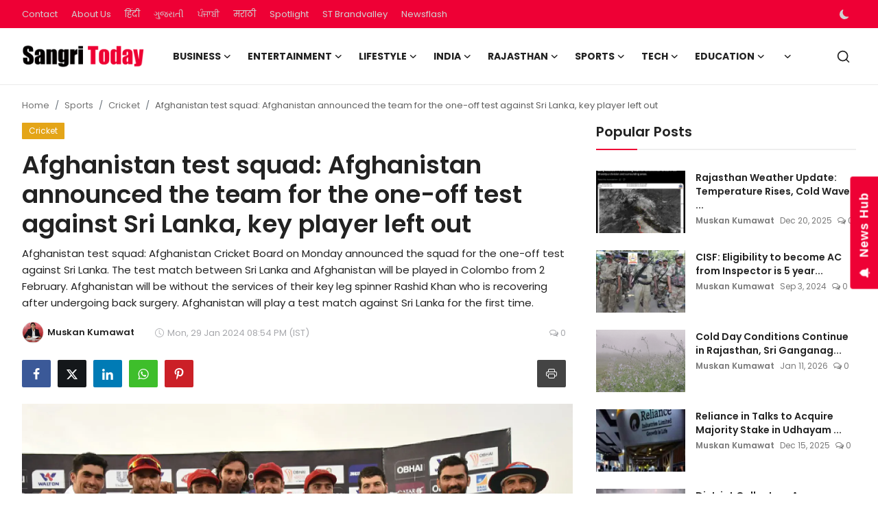

--- FILE ---
content_type: text/html; charset=UTF-8
request_url: https://www.sangritoday.com/afghanistan-test-squad-afghanistan-announced-the-team-for-the-one-off-test-against-sri-lanka-key-player-left-out
body_size: 46848
content:
<!DOCTYPE html>
<html lang="en" >
<head>
<meta charset="utf-8">
<meta http-equiv="X-UA-Compatible" content="IE=edge">
<meta name="viewport" content="width=device-width, initial-scale=1">
<title>Afghanistan test squad: Afghanistan announced the team for the one-off test against Sri Lanka, key player left out - Sangri Today</title>
<meta name="description" content="Afghanistan test squad: Afghanistan Cricket Board on Monday announced the squad for the one-off test against Sri Lanka. The test match between Sri Lanka and Afghanistan will be played in Colombo from 2 February. Afghanistan will be without the services of their key leg spinner Rashid Khan who is recovering after undergoing back surgery. Afghanistan will play a test match against Sri Lanka for the first time."/>
<meta name="keywords" content="Afghanistan test squad, Afghanistan Cricket Board"/>
<meta name="author" content="Sangri Today"/>
<meta name="robots" content="all">
<meta property="og:locale" content="en"/>
<meta property="og:site_name" content="Sangri Today"/>
<meta name="X-CSRF-TOKEN" content="527b293536f8b5148a8afeae9c53de20">
<meta property="og:type" content="article"/>
<meta property="og:title" content="Afghanistan test squad: Afghanistan announced the team for the one-off test against Sri Lanka, key player left out"/>
<meta property="og:description" content="Afghanistan test squad: Afghanistan Cricket Board on Monday announced the squad for the one-off test against Sri Lanka. The test match between Sri Lanka and Afghanistan will be played in Colombo from 2 February. Afghanistan will be without the services of their key leg spinner Rashid Khan who is recovering after undergoing back surgery. Afghanistan will play a test match against Sri Lanka for the first time."/>
<meta property="og:url" content="https://www.sangritoday.com/afghanistan-test-squad-afghanistan-announced-the-team-for-the-one-off-test-against-sri-lanka-key-player-left-out"/>
<meta property="og:image" content="https://www.sangritoday.com/uploads/images/202401/image_870x580_65b7c304c6fae.webp"/>
<meta property="og:image:width" content="750"/>
<meta property="og:image:height" content="422"/>
<meta property="article:author" content="Muskan Kumawat "/>
<meta property="fb:app_id" content=""/>
<meta property="article:tag" content="Afghanistan test squad"/>
<meta property="article:tag" content="Afghanistan Cricket Board"/>
<meta property="article:published_time" content="2024-01-29 20:54:02"/>
<meta property="article:modified_time" content="2024-01-29 21:31:09"/>
<meta name="twitter:card" content="summary_large_image"/>
<meta name="twitter:site" content="@Sangri Today"/>
<meta name="twitter:creator" content="@Muskan Kumawat "/>
<meta name="twitter:title" content="Afghanistan test squad: Afghanistan announced the team for the one-off test against Sri Lanka, key player left out"/>
<meta name="twitter:description" content="Afghanistan test squad: Afghanistan Cricket Board on Monday announced the squad for the one-off test against Sri Lanka. The test match between Sri Lanka and Afghanistan will be played in Colombo from 2 February. Afghanistan will be without the services of their key leg spinner Rashid Khan who is recovering after undergoing back surgery. Afghanistan will play a test match against Sri Lanka for the first time."/>
<meta name="twitter:image" content="https://www.sangritoday.com/uploads/images/202401/image_870x580_65b7c304c6fae.webp"/>
<meta name="mobile-web-app-capable" content="yes">
<meta name="apple-mobile-web-app-status-bar-style" content="black">
<meta name="apple-mobile-web-app-title" content="Sangri Today">
<meta name="msapplication-TileImage" content="https://www.sangritoday.com">
<meta name="msapplication-TileColor" content="#2F3BA2">
<link rel="manifest" href="https://www.sangritoday.com/manifest.json">
<link rel="apple-touch-icon" href="https://www.sangritoday.com">
<link rel="shortcut icon" type="image/png" href="https://www.sangritoday.com/uploads/logo/favicon_670f8582597fe1-18351494.png"/>
<link rel="canonical" href="https://www.sangritoday.com/afghanistan-test-squad-afghanistan-announced-the-team-for-the-one-off-test-against-sri-lanka-key-player-left-out"/>
<link rel="alternate" href="https://www.sangritoday.com/afghanistan-test-squad-afghanistan-announced-the-team-for-the-one-off-test-against-sri-lanka-key-player-left-out" hreflang="en"/>
<link href="https://fonts.googleapis.com/css?family=Poppins:300,400,500,600,700&display=swap&subset=devanagari,latin-ext" rel="stylesheet"><link href="https://fonts.googleapis.com/css?family=Poppins:300,400,500,600,700&display=swap&subset=devanagari,latin-ext" rel="stylesheet"><link href="https://fonts.googleapis.com/css?family=Poppins:300,400,500,600,700&display=swap&subset=devanagari,latin-ext" rel="stylesheet"><link href="https://www.sangritoday.com/assets/vendor/bootstrap/css/bootstrap.min.css" rel="stylesheet">
<link href="https://www.sangritoday.com/assets/themes/magazine/css/style-2.4.1.min.css" rel="stylesheet">
<style>:root {--vr-font-primary:  "Poppins", Helvetica, sans-serif;--vr-font-secondary:  "Poppins", Helvetica, sans-serif;--vr-font-tertiary:  "Poppins", Helvetica, sans-serif;--vr-theme-color: #ee0035;--vr-block-color: #ee0035;--vr-mega-menu-color: #f9f9f9;} .section-videos .video-large .image {height: 100% !important;}
.bn-ds-1{width: 728px; height: 90px;}.bn-mb-1{width: 300px; height: 250px;}.bn-ds-2{width: 728px; height: 90px;}.bn-mb-2{width: 300px; height: 250px;}.bn-ds-3{width: 728px; height: 90px;}.bn-mb-3{width: 728px; height: 90px;}.bn-ds-4{width: 970px; height: 250px;}.bn-mb-4{width: 970px; height: 250px;}.bn-ds-5{width: 300px; height: 200px;}.bn-mb-5{width: 300px; height: 200px;}.bn-ds-6{width: 336px; height: 280px;}.bn-mb-6{width: 300px; height: 250px;}.bn-ds-7{width: 728px; height: 90px;}.bn-mb-7{width: 300px; height: 250px;}.bn-ds-8{width: 300px; height: 250px;}.bn-mb-8{width: 728px; height: 90px;}.bn-ds-9{width: 728px; height: 90px;}.bn-mb-9{width: 300px; height: 250px;}.bn-ds-10{width: 728px; height: 90px;}.bn-mb-10{width: 300px; height: 250px;}.bn-ds-11{width: 336px; height: 280px;}.bn-mb-11{width: 300px; height: 250px;}.modal-newsletter .image {background-image: url('https://www.sangritoday.com/assets/img/newsletter.webp');}</style>
<script>var VrConfig = {baseURL: 'https://www.sangritoday.com', csrfTokenName: 'csrf_token', sysLangId: '1', authCheck: 0, rtl: false, isRecaptchaEnabled: '0', categorySliderIds: [], textOk: "OK", textYes: "Yes", textCancel: "Cancel", textCorrectAnswer: "Correct Answer", textWrongAnswer: "Wrong Answer"};</script><meta name="robots" content="max-image-preview:large"/>
<meta name="google-site-verification" content="16vIJ6gTxhjbgJTj6xrBPQ4dybC6lA-D7lCJItgHoNo" />
<meta name='impact-site-verification' value='117ac513-7aad-4260-bb62-d067e31aa5ae' />
<meta name="google-adsense-account" content="ca-pub-6445551123364658">

<script> window._izq = window._izq || []; window._izq.push(["init"]); </script>
<script src="https://cdn.izooto.com/scripts/59feefa2b1cf0edcafa94d30876c54e3113d2a8e.js"></script>

<!-- Begin comScore Tag -->
<script>
  var _comscore = _comscore || [];
  _comscore.push({ c1: "2", c2: "40450221" ,  options: { enableFirstPartyCookie: "true" } });
  (function() {
    var s = document.createElement("script"), el = document.getElementsByTagName("script")[0]; s.async = true;
    s.src = "https://sb.scorecardresearch.com/cs/40450221/beacon.js";
    el.parentNode.insertBefore(s, el);
  })();
</script>
<noscript>
  <img src="https://sb.scorecardresearch.com/p?c1=2&c2=40450221&cv=3.9.1&cj=1">
</noscript>
<!-- End comScore Tag --></head>
<body class="magazine  ">
<div id="nav-top" class="d-flex align-items-center">
<div class="container-xl d-flex justify-content-center justify-content-between">
<div class="d-flex align-items-center">
<ul class="navbar-nav flex-row top-left">
<li class="nav-item"><a href="https://www.sangritoday.com/contact" class="nav-link">Contact</a></li>
<li class="nav-item"><a href="https://www.sangritoday.com/about-us" class="nav-link">About Us</a></li>
</ul>
<div class="d-flex align-items-center">
  <ul class="navbar-nav flex-row top-left">
    <li class="nav-item"><a href="https://hindi.sangritoday.com/" class="nav-link">हिंदी</a></li>
    
    <li class="nav-item"><a href="https://gujarati.sangritoday.com/" class="nav-link">ગુજરાતી</a></li>
    <li class="nav-item"><a href="https://punjabi.sangritoday.com/" class="nav-link">ਪੰਜਾਬੀ</a></li>
    <li class="nav-item"><a href="https://marathi.sangritoday.com/" class="nav-link">मराठी</a></li>
    <li class="nav-item"><a href="https://www.sangritoday.com/spotlight" class="nav-link">Spotlight</a></li>
    <li class="nav-item"><a href="https://brandvalley.sangritoday.com/" class="nav-link">ST Brandvalley</a></li>
    <li class="nav-item"><a href="https://www.sangritoday.com/news" class="nav-link">Newsflash</a></li>
  </ul>
</div>
</div>
<div class="d-flex align-items-center">
<ul class="navbar-nav flex-row flex-wrap ms-md-auto align-items-center">
<li class="nav-item display-flex align-items-center m0">
<form action="https://www.sangritoday.com/switch-dark-mode" method="post">
<input type="hidden" name="csrf_token" value="527b293536f8b5148a8afeae9c53de20"><input type="hidden" name="back_url" value="https://www.sangritoday.com/afghanistan-test-squad-afghanistan-announced-the-team-for-the-one-off-test-against-sri-lanka-key-player-left-out">
<button type="submit" name="theme_mode" value="dark" class="btn-switch-mode" aria-label="switch-mode">
<svg xmlns="http://www.w3.org/2000/svg" width="13" height="13" fill="currentColor" class="dark-mode-icon" viewBox="0 0 16 16">
<path d="M6 .278a.768.768 0 0 1 .08.858 7.208 7.208 0 0 0-.878 3.46c0 4.021 3.278 7.277 7.318 7.277.527 0 1.04-.055 1.533-.16a.787.787 0 0 1 .81.316.733.733 0 0 1-.031.893A8.349 8.349 0 0 1 8.344 16C3.734 16 0 12.286 0 7.71 0 4.266 2.114 1.312 5.124.06A.752.752 0 0 1 6 .278z"/>
</svg>
</button>
</form>
</li>
</ul>
</div>
</div>
</div><header id="header" >
<div class="navbar navbar-expand-md nav-main">
<nav class="container-xl">
<a href="https://www.sangritoday.com" class="navbar-brand p-0">
<img src="https://www.sangritoday.com/uploads/logo/logo_668c46ff092da2-05771484.png" alt="logo" class="logo" width="178" height="56">
</a>
<div class="collapse navbar-collapse">
<ul class="navbar-nav navbar-left display-flex align-items-center">
<li class="nav-item nav-item-category nav-item-category-3" data-category-id="3">
<a href="https://www.sangritoday.com/business" class="nav-link" data-toggle="dropdown" role="button" aria-expanded="false">Business<i class="icon-arrow-down"></i></a>
</li>
<li class="nav-item nav-item-category nav-item-category-4" data-category-id="4">
<a href="https://www.sangritoday.com/entertainment" class="nav-link" data-toggle="dropdown" role="button" aria-expanded="false">Entertainment<i class="icon-arrow-down"></i></a>
</li>
<li class="nav-item nav-item-category nav-item-category-6" data-category-id="6">
<a href="https://www.sangritoday.com/lifestyle" class="nav-link" data-toggle="dropdown" role="button" aria-expanded="false">Lifestyle<i class="icon-arrow-down"></i></a>
</li>
<li class="nav-item nav-item-category nav-item-category-1" data-category-id="1">
<a href="https://www.sangritoday.com/national" class="nav-link" data-toggle="dropdown" role="button" aria-expanded="false">India<i class="icon-arrow-down"></i></a>
</li>
<li class="nav-item nav-item-category nav-item-category-2" data-category-id="2">
<a href="https://www.sangritoday.com/rajasthan" class="nav-link" data-toggle="dropdown" role="button" aria-expanded="false">Rajasthan<i class="icon-arrow-down"></i></a>
</li>
<li class="nav-item nav-item-category nav-item-category-8" data-category-id="8">
<a href="https://www.sangritoday.com/sports" class="nav-link" data-toggle="dropdown" role="button" aria-expanded="false">Sports<i class="icon-arrow-down"></i></a>
</li>
<li class="nav-item nav-item-category nav-item-category-9" data-category-id="9">
<a href="https://www.sangritoday.com/technology" class="nav-link" data-toggle="dropdown" role="button" aria-expanded="false">Tech<i class="icon-arrow-down"></i></a>
</li>
<li class="nav-item nav-item-category nav-item-category-12" data-category-id="12">
<a href="https://www.sangritoday.com/education" class="nav-link" data-toggle="dropdown" role="button" aria-expanded="false">Education<i class="icon-arrow-down"></i></a>
</li>
<li class="nav-item dropdown">
<a class="nav-link" href="#"><i class="icon-arrow-down"></i></a>
<ul class="dropdown-menu nav-dropdown-menu">
<li><a href="https://www.sangritoday.com/international" class="dropdown-item">International</a></li>
<li><a href="https://www.sangritoday.com/infotainment" class="dropdown-item">Infotainment</a></li>
<li><a href="https://www.sangritoday.com/press-release" class="dropdown-item">Press Release</a></li>
<li><a href="https://www.sangritoday.com/social-viral" class="dropdown-item">Social/Viral</a></li>
</ul>
</li>
</ul>
<hr class="d-md-none text-white-50">
<ul class="navbar-nav navbar-right flex-row flex-wrap align-items-center ms-md-auto">
<li class="nav-item col-6 col-lg-auto position-relative">
<button type="button" class="btn-link nav-link py-2 px-0 px-lg-2 search-icon display-flex align-items-center" aria-label="search">
<svg xmlns="http://www.w3.org/2000/svg" width="21" height="21" viewBox="0 0 24 24" fill="none" stroke="currentColor" stroke-width="2" stroke-linecap="round" stroke-linejoin="round">
<circle cx="11" cy="11" r="8"></circle>
<line x1="21" y1="21" x2="16.65" y2="16.65"></line>
</svg>
</button>
<div class="search-form">
<form action="https://www.sangritoday.com/search" method="get" id="search_validate">
<input type="text" name="q" maxlength="300" pattern=".*\S+.*" class="form-control form-input" placeholder="Search..."  required>
<button class="btn btn-custom" aria-label="search">
<svg xmlns="http://www.w3.org/2000/svg" width="20" height="20" viewBox="0 0 24 24" fill="none" stroke="currentColor" stroke-width="2" stroke-linecap="round" stroke-linejoin="round">
<circle cx="11" cy="11" r="8"></circle>
<line x1="21" y1="21" x2="16.65" y2="16.65"></line>
</svg>
</button>
</form>
</div>
</li>
</ul>
</div>
</nav>
</div>

<div class="container-xl">
<div class="mega-menu-container">
<div class="mega-menu mega-menu-3 shadow-sm" data-category-id="3">
<div class="container-fluid">
<div class="row">
<div class="col-3 menu-left vr-scrollbar">
<a href="https://www.sangritoday.com/business" data-category-filter="all" class="link-sub-category link-sub-category-all active">All</a>
<a href="https://www.sangritoday.com/business/automobiles" data-category-filter="25" class="link-sub-category">Automobiles</a>
<a href="https://www.sangritoday.com/business/start-ups" data-category-filter="40" class="link-sub-category">Start-ups</a>
<a href="https://www.sangritoday.com/business/finance" data-category-filter="36" class="link-sub-category">Finance</a>
</div>
<div class="col-12 menu-right">
<div class="menu-category-items filter-all active">
<div class="container-fluid">
<div class="row">
<div class="col-sm-2 menu-post-item width25">
<div class="image">
<a href="https://www.sangritoday.com/vietnamese-ev-maker-vinfast-bets-big-on-india-with-new-models-and-charging-ecosystem">
<img src="[data-uri]" data-src="https://www.sangritoday.com/uploads/images/202601/image_430x256_696bc25d56c8b.webp" alt="Vietnamese EV Maker VinFast Bets Big on India with New Models and Charging Ecosystem" class="img-fluid lazyload" width="232" height="140"/>
</a>
</div>
<h3 class="title"><a href="https://www.sangritoday.com/vietnamese-ev-maker-vinfast-bets-big-on-india-with-new-models-and-charging-ecosystem">Vietnamese EV Maker VinFast Bets Big on India...</a></h3>
<p class="small-post-meta">    <a href="https://www.sangritoday.com/user/muskan" class="a-username">Muskan Kumawat </a>
    <span>Jan 17, 2026</span>
    <span><i class="icon-comment"></i>&nbsp;0</span>
</p>
</div>
<div class="col-sm-2 menu-post-item width25">
<div class="image">
<a href="https://www.sangritoday.com/foreign-investors-remain-net-sellers-as-indian-markets-underperform-in-early-2026">
<img src="[data-uri]" data-src="https://www.sangritoday.com/uploads/images/202601/image_430x256_696bc16875c47.webp" alt="Foreign Investors Remain Net Sellers as Indian Markets Underperform in Early 2026" class="img-fluid lazyload" width="232" height="140"/>
</a>
</div>
<h3 class="title"><a href="https://www.sangritoday.com/foreign-investors-remain-net-sellers-as-indian-markets-underperform-in-early-2026">Foreign Investors Remain Net Sellers as India...</a></h3>
<p class="small-post-meta">    <a href="https://www.sangritoday.com/user/muskan" class="a-username">Muskan Kumawat </a>
    <span>Jan 17, 2026</span>
    <span><i class="icon-comment"></i>&nbsp;0</span>
</p>
</div>
<div class="col-sm-2 menu-post-item width25">
<div class="image">
<a href="https://www.sangritoday.com/the-bookish-owl-announces-expanded-focus-on-pop-culture-reading-accessories-to-enhance-modern-reading-experiences">
<img src="[data-uri]" data-src="https://www.sangritoday.com/uploads/images/202601/image_430x256_696a7d6ca98f7.webp" alt="The Bookish Owl Announces Expanded Focus on Pop-Culture Reading Accessories to Enhance Modern Reading Experiences" class="img-fluid lazyload" width="232" height="140"/>
</a>
</div>
<h3 class="title"><a href="https://www.sangritoday.com/the-bookish-owl-announces-expanded-focus-on-pop-culture-reading-accessories-to-enhance-modern-reading-experiences">The Bookish Owl Announces Expanded Focus on P...</a></h3>
<p class="small-post-meta">    <a href="https://www.sangritoday.com/user/sangritoday" class="a-username">ST Webdesk</a>
    <span>Jan 16, 2026</span>
    <span><i class="icon-comment"></i>&nbsp;0</span>
</p>
</div>
<div class="col-sm-2 menu-post-item width25">
<div class="image">
<a href="https://www.sangritoday.com/tesla-faces-demand-slump-in-india-rolls-out-select-discounts-on-model-y">
<img src="[data-uri]" data-src="https://www.sangritoday.com/uploads/images/202601/image_430x256_696a5a5d6851c.webp" alt="Tesla Faces Demand Slump in India, Rolls Out Select Discounts on Model Y" class="img-fluid lazyload" width="232" height="140"/>
</a>
</div>
<h3 class="title"><a href="https://www.sangritoday.com/tesla-faces-demand-slump-in-india-rolls-out-select-discounts-on-model-y">Tesla Faces Demand Slump in India, Rolls Out ...</a></h3>
<p class="small-post-meta">    <a href="https://www.sangritoday.com/user/muskan" class="a-username">Muskan Kumawat </a>
    <span>Jan 16, 2026</span>
    <span><i class="icon-comment"></i>&nbsp;0</span>
</p>
</div>
</div>
</div>
</div>
<div class="menu-category-items filter-25">
<div class="container-fluid">
<div class="row">
<div class="col-sm-2 menu-post-item width25">
<div class="image">
<a href="https://www.sangritoday.com/vietnamese-ev-maker-vinfast-bets-big-on-india-with-new-models-and-charging-ecosystem">
<img src="[data-uri]" data-src="https://www.sangritoday.com/uploads/images/202601/image_430x256_696bc25d56c8b.webp" alt="Vietnamese EV Maker VinFast Bets Big on India with New Models and Charging Ecosystem" class="img-fluid lazyload" width="232" height="140"/>
</a>
</div>
<h3 class="title"><a href="https://www.sangritoday.com/vietnamese-ev-maker-vinfast-bets-big-on-india-with-new-models-and-charging-ecosystem">Vietnamese EV Maker VinFast Bets Big on India...</a></h3>
<p class="small-post-meta">    <a href="https://www.sangritoday.com/user/muskan" class="a-username">Muskan Kumawat </a>
    <span>Jan 17, 2026</span>
    <span><i class="icon-comment"></i>&nbsp;0</span>
</p>
</div>
<div class="col-sm-2 menu-post-item width25">
<div class="image">
<a href="https://www.sangritoday.com/tesla-faces-demand-slump-in-india-rolls-out-select-discounts-on-model-y">
<img src="[data-uri]" data-src="https://www.sangritoday.com/uploads/images/202601/image_430x256_696a5a5d6851c.webp" alt="Tesla Faces Demand Slump in India, Rolls Out Select Discounts on Model Y" class="img-fluid lazyload" width="232" height="140"/>
</a>
</div>
<h3 class="title"><a href="https://www.sangritoday.com/tesla-faces-demand-slump-in-india-rolls-out-select-discounts-on-model-y">Tesla Faces Demand Slump in India, Rolls Out ...</a></h3>
<p class="small-post-meta">    <a href="https://www.sangritoday.com/user/muskan" class="a-username">Muskan Kumawat </a>
    <span>Jan 16, 2026</span>
    <span><i class="icon-comment"></i>&nbsp;0</span>
</p>
</div>
<div class="col-sm-2 menu-post-item width25">
<div class="image">
<a href="https://www.sangritoday.com/dealer-level-delays-under-scanner-logins-to-be-cancelled-if-backlog-persists">
<img src="[data-uri]" data-src="https://www.sangritoday.com/uploads/images/202601/image_430x256_6967c494207e5.webp" alt="Dealer-Level Delays Under Scanner; Logins to Be Cancelled if Backlog Persists" class="img-fluid lazyload" width="232" height="140"/>
</a>
</div>
<h3 class="title"><a href="https://www.sangritoday.com/dealer-level-delays-under-scanner-logins-to-be-cancelled-if-backlog-persists">Dealer-Level Delays Under Scanner; Logins to ...</a></h3>
<p class="small-post-meta">    <a href="https://www.sangritoday.com/user/muskan" class="a-username">Muskan Kumawat </a>
    <span>Jan 14, 2026</span>
    <span><i class="icon-comment"></i>&nbsp;0</span>
</p>
</div>
<div class="col-sm-2 menu-post-item width25">
<div class="image">
<a href="https://www.sangritoday.com/new-generation-hyundai-creta-may-launch-with-hybrid-tech-by-2027">
<img src="[data-uri]" data-src="https://www.sangritoday.com/uploads/images/202601/image_430x256_696507c3903e1.webp" alt="New-Generation Hyundai Creta May Launch With Hybrid Tech by 2027" class="img-fluid lazyload" width="232" height="140"/>
</a>
</div>
<h3 class="title"><a href="https://www.sangritoday.com/new-generation-hyundai-creta-may-launch-with-hybrid-tech-by-2027">New-Generation Hyundai Creta May Launch With ...</a></h3>
<p class="small-post-meta">    <a href="https://www.sangritoday.com/user/muskan" class="a-username">Muskan Kumawat </a>
    <span>Jan 12, 2026</span>
    <span><i class="icon-comment"></i>&nbsp;0</span>
</p>
</div>
</div>
</div>
</div>
<div class="menu-category-items filter-40">
<div class="container-fluid">
<div class="row">
<div class="col-sm-2 menu-post-item width25">
<div class="image">
<a href="https://www.sangritoday.com/from-bihar-to-rajasthan-anil-singhs-inspirational-journey-to-building-a-multi-crore-ayurvedic-empire">
<img src="[data-uri]" data-src="https://www.sangritoday.com/uploads/images/202410/image_430x256_66fd2bee243c5.webp" alt="From Bihar to Rajasthan : Anil Singh&#039;s Inspirational Journey to Building a Multi-Crore Ayurvedic Empire" class="img-fluid lazyload" width="232" height="140"/>
</a>
</div>
<h3 class="title"><a href="https://www.sangritoday.com/from-bihar-to-rajasthan-anil-singhs-inspirational-journey-to-building-a-multi-crore-ayurvedic-empire">From Bihar to Rajasthan : Anil Singh&#039;s Inspir...</a></h3>
<p class="small-post-meta">    <a href="https://www.sangritoday.com/user/brandmedia" class="a-username">Brand Media</a>
    <span>Oct 2, 2024</span>
    <span><i class="icon-comment"></i>&nbsp;0</span>
</p>
</div>
<div class="col-sm-2 menu-post-item width25">
<div class="image">
<a href="https://www.sangritoday.com/kp-productions-jaipurs-leading-pr-agency-elevating-brands-nationwide">
<img src="[data-uri]" data-src="https://www.sangritoday.com/uploads/images/202409/image_430x256_66e92641d3638.webp" alt="KP Productions: Jaipur&#039;s Leading PR Agency Elevating Brands Nationwide" class="img-fluid lazyload" width="232" height="140"/>
</a>
</div>
<h3 class="title"><a href="https://www.sangritoday.com/kp-productions-jaipurs-leading-pr-agency-elevating-brands-nationwide">KP Productions: Jaipur&#039;s Leading PR Agency El...</a></h3>
<p class="small-post-meta">    <a href="https://www.sangritoday.com/user/sangritoday" class="a-username">ST Webdesk</a>
    <span>Sep 17, 2024</span>
    <span><i class="icon-comment"></i>&nbsp;0</span>
</p>
</div>
<div class="col-sm-2 menu-post-item width25">
<div class="image">
<a href="https://www.sangritoday.com/jyoti-sangwan-and-rohit-jangid-launch-holidaycise-to-redefine-travelexperiences">
<img src="[data-uri]" data-src="https://www.sangritoday.com/uploads/images/202407/image_430x256_66a0aadc34d1b.webp" alt="Jyoti Sangwan and Rohit Jangid Launch &#039;Holidaycise&#039; to Redefine Travel Experiences" class="img-fluid lazyload" width="232" height="140"/>
</a>
</div>
<h3 class="title"><a href="https://www.sangritoday.com/jyoti-sangwan-and-rohit-jangid-launch-holidaycise-to-redefine-travelexperiences">Jyoti Sangwan and Rohit Jangid Launch &#039;Holida...</a></h3>
<p class="small-post-meta">    <a href="https://www.sangritoday.com/user/jrchoudhary" class="a-username">JR Choudhary</a>
    <span>Jul 24, 2024</span>
    <span><i class="icon-comment"></i>&nbsp;0</span>
</p>
</div>
<div class="col-sm-2 menu-post-item width25">
<div class="image">
<a href="https://www.sangritoday.com/legal-notice-sent-to-sony-by-shark-tank-pitcher-for-disagreeing-the-contractual-obligations">
<img src="[data-uri]" data-src="https://www.sangritoday.com/uploads/images/202406/image_430x256_6676e8943a2f8.webp" alt="Legal notice sent to Sony by Shark Tank Pitcher for &quot;disagreeing the contractual obligations&quot;" class="img-fluid lazyload" width="232" height="140"/>
</a>
</div>
<h3 class="title"><a href="https://www.sangritoday.com/legal-notice-sent-to-sony-by-shark-tank-pitcher-for-disagreeing-the-contractual-obligations">Legal notice sent to Sony by Shark Tank Pitch...</a></h3>
<p class="small-post-meta">    <a href="https://www.sangritoday.com/user/rishitamaroo" class="a-username">Rishita Maroo</a>
    <span>Jun 22, 2024</span>
    <span><i class="icon-comment"></i>&nbsp;0</span>
</p>
</div>
</div>
</div>
</div>
<div class="menu-category-items filter-36">
<div class="container-fluid">
<div class="row">
<div class="col-sm-2 menu-post-item width25">
<div class="image">
<a href="https://www.sangritoday.com/how-term-insurance-protects-womens-financial-future-the-best-term-insurance-plan-for-women">
<img src="[data-uri]" data-src="https://www.sangritoday.com/uploads/images/202512/image_430x256_693d3f5c4be11.webp" alt="How Term Insurance Protects Women&#039;s Financial Future: The Best Term Insurance Plan for Women" class="img-fluid lazyload" width="232" height="140"/>
</a>
</div>
<h3 class="title"><a href="https://www.sangritoday.com/how-term-insurance-protects-womens-financial-future-the-best-term-insurance-plan-for-women">How Term Insurance Protects Women&#039;s Financial...</a></h3>
<p class="small-post-meta">    <a href="https://www.sangritoday.com/user/sangritoday" class="a-username">ST Webdesk</a>
    <span>Dec 13, 2025</span>
    <span><i class="icon-comment"></i>&nbsp;0</span>
</p>
</div>
<div class="col-sm-2 menu-post-item width25">
<div class="image">
<a href="https://www.sangritoday.com/bajaj-finance-announces-gold-loan-carnival-to-help-customers-unlock-smarter-borrowing-options">
<img src="[data-uri]" data-src="https://www.sangritoday.com/uploads/images/202512/image_430x256_69326a1336264.webp" alt="Bajaj Finance announces Gold Loan Carnival to help customers unlock smarter borrowing options" class="img-fluid lazyload" width="232" height="140"/>
</a>
</div>
<h3 class="title"><a href="https://www.sangritoday.com/bajaj-finance-announces-gold-loan-carnival-to-help-customers-unlock-smarter-borrowing-options">Bajaj Finance announces Gold Loan Carnival to...</a></h3>
<p class="small-post-meta">    <a href="https://www.sangritoday.com/user/sangritoday" class="a-username">ST Webdesk</a>
    <span>Dec 5, 2025</span>
    <span><i class="icon-comment"></i>&nbsp;0</span>
</p>
</div>
<div class="col-sm-2 menu-post-item width25">
<div class="image">
<a href="https://www.sangritoday.com/tata-capital-to-launch-ipo-on-october-6-price-band-set-at-310326">
<img src="[data-uri]" data-src="https://blogger.googleusercontent.com/img/b/R29vZ2xl/AVvXsEis1OID1LX_f-Z9HQdLgy9XZ_g0mMtkAaP2SjYAf2Pki8rRzSpE_K4_O4LaZrj22Nf4D4x52C8nazc6Aqi_9aWF6zqVD3O56TMUUsMrq1cK7jAeKYfkHg9SxFJyrKOPzU40xyR9pn_O6e3jzlPJe0hC2potPWNYDAFbtSW4mo0ppF0A22w9d8j1wd_cTWY/w1600/Tata%20Capital.jpg" alt="Tata Capital to Launch IPO on October 6; Price Band Set at ₹310–₹326" class="img-fluid lazyload" width="232" height="140"/>
</a>
</div>
<h3 class="title"><a href="https://www.sangritoday.com/tata-capital-to-launch-ipo-on-october-6-price-band-set-at-310326">Tata Capital to Launch IPO on October 6; Pric...</a></h3>
<p class="small-post-meta">    <a href="https://www.sangritoday.com/user/scnwire" class="a-username">SCNWire</a>
    <span>Oct 4, 2025</span>
    <span><i class="icon-comment"></i>&nbsp;0</span>
</p>
</div>
<div class="col-sm-2 menu-post-item width25">
<div class="image">
<a href="https://www.sangritoday.com/advance-loan-scam-business-warning">
<img src="[data-uri]" data-src="https://www.sangritoday.com/uploads/images/202507/image_430x256_68847d99538fc.webp" alt="Caution: Rise in Advance Loan Processing Scams Targeting Businesses" class="img-fluid lazyload" width="232" height="140"/>
</a>
</div>
<h3 class="title"><a href="https://www.sangritoday.com/advance-loan-scam-business-warning">Caution: Rise in Advance Loan Processing Scam...</a></h3>
<p class="small-post-meta">    <a href="https://www.sangritoday.com/user/sangritoday" class="a-username">ST Webdesk</a>
    <span>Jul 26, 2025</span>
    <span><i class="icon-comment"></i>&nbsp;0</span>
</p>
</div>
</div>
</div>
</div>
</div>
</div>
</div>
</div>
<div class="mega-menu mega-menu-4 shadow-sm" data-category-id="4">
<div class="container-fluid">
<div class="row">
<div class="col-3 menu-left vr-scrollbar">
<a href="https://www.sangritoday.com/entertainment" data-category-filter="all" class="link-sub-category link-sub-category-all active">All</a>
<a href="https://www.sangritoday.com/entertainment/ott" data-category-filter="16" class="link-sub-category">OTT</a>
<a href="https://www.sangritoday.com/entertainment/radio" data-category-filter="31" class="link-sub-category">Radio</a>
<a href="https://www.sangritoday.com/entertainment/television" data-category-filter="17" class="link-sub-category">Television </a>
<a href="https://www.sangritoday.com/entertainment/celebs" data-category-filter="13" class="link-sub-category">Celebs</a>
<a href="https://www.sangritoday.com/entertainment/movies" data-category-filter="14" class="link-sub-category">Movies</a>
<a href="https://www.sangritoday.com/entertainment/events" data-category-filter="18" class="link-sub-category">Events</a>
<a href="https://www.sangritoday.com/entertainment/music" data-category-filter="15" class="link-sub-category">Music</a>
</div>
<div class="col-12 menu-right">
<div class="menu-category-items filter-all active">
<div class="container-fluid">
<div class="row">
<div class="col-sm-2 menu-post-item width25">
<div class="image">
<a href="https://www.sangritoday.com/bihu-attack-assam-cultural-identity-prabir-kanta-saha">
<img src="[data-uri]" data-src="https://blogger.googleusercontent.com/img/b/R29vZ2xl/AVvXsEh4OSlk5GIfpsCWiM5SYRoKqwEk-2qtcJTSwfe-UgXztEulUD-gDEfYr0UBBIrKTm6uvCAZf9NgiOy5F70liJF6hfrYveMrNHrWF1CDN5MsluEn3yj8g1OdS0NOue9ma345wl0xdypgUlufbL12VJcQWC7SAdVX7ukxMRC8JvivjTbtMaEcQr1kvL7NOSQ/w1600/Producer%20Prabir%20Kanta%20Saha.jpg" alt="Bihu Attack: A Story of Assam’s Cultural Soul" class="img-fluid lazyload" width="232" height="140"/>
</a>
</div>
<h3 class="title"><a href="https://www.sangritoday.com/bihu-attack-assam-cultural-identity-prabir-kanta-saha">Bihu Attack: A Story of Assam’s Cultural Soul</a></h3>
<p class="small-post-meta">    <a href="https://www.sangritoday.com/user/scnwire" class="a-username">SCNWire</a>
    <span>Jan 15, 2026</span>
    <span><i class="icon-comment"></i>&nbsp;0</span>
</p>
</div>
<div class="col-sm-2 menu-post-item width25">
<div class="image">
<a href="https://www.sangritoday.com/the-raja-saab-film-review">
<img src="[data-uri]" data-src="https://www.sangritoday.com/uploads/images/202601/image_430x256_696481fad7798.webp" alt="The Raja Saab Review: Horror, Heart &amp; Heroism" class="img-fluid lazyload" width="232" height="140"/>
</a>
</div>
<h3 class="title"><a href="https://www.sangritoday.com/the-raja-saab-film-review">The Raja Saab Review: Horror, Heart &amp; Heroism</a></h3>
<p class="small-post-meta">    <a href="https://www.sangritoday.com/user/jrchoudhary" class="a-username">JR Choudhary</a>
    <span>Jan 11, 2026</span>
    <span><i class="icon-comment"></i>&nbsp;0</span>
</p>
</div>
<div class="col-sm-2 menu-post-item width25">
<div class="image">
<a href="https://www.sangritoday.com/writerdirector-mohsin-khan-delivers-a-warm-fearless-and-emotionally-grounded-film-on-surrogacy-with-dramatic-event">
<img src="[data-uri]" data-src="https://blogger.googleusercontent.com/img/b/R29vZ2xl/AVvXsEg5oTPV4F6FzVkVVkrL7qikJHYkq9lQWqS0SODdbs27ilLJliTMnOIr7-YTMaA9jyTRnT9nY9B5xI0g4oWyFP4oZVFzAxF6kwYxOxSUoWgmiE8odK_s_wMwSL48UyfCtyLRpQ3jRGBs5RqCRFb7Ae5jom5lKHHvo0DOMmNeYkk0weHkjVK9eSOaxn-9Ibg/w1600/Writer%E2%80%93Director%20Mohsin%20Khan.webp" alt="Writer–Director Mohsin Khan delivers a warm, fearless and emotionally grounded film on surrogacy with dramatic event" class="img-fluid lazyload" width="232" height="140"/>
</a>
</div>
<h3 class="title"><a href="https://www.sangritoday.com/writerdirector-mohsin-khan-delivers-a-warm-fearless-and-emotionally-grounded-film-on-surrogacy-with-dramatic-event">Writer–Director Mohsin Khan delivers a warm, ...</a></h3>
<p class="small-post-meta">    <a href="https://www.sangritoday.com/user/scnwire" class="a-username">SCNWire</a>
    <span>Dec 26, 2025</span>
    <span><i class="icon-comment"></i>&nbsp;0</span>
</p>
</div>
<div class="col-sm-2 menu-post-item width25">
<div class="image">
<a href="https://www.sangritoday.com/anusmriti-sarkar-wins-most-promising-actress-at-iiia-11th-editionmid-day-celebrates-her-breakthrough-moment">
<img src="[data-uri]" data-src="https://www.sangritoday.com/uploads/images/202512/image_430x256_694ada27488b9.webp" alt="Anusmriti Sarkar Wins ‘Most Promising Actress’ at IIIA 11th Edition,Mid-Day Celebrates Her Breakthrough Moment" class="img-fluid lazyload" width="232" height="140"/>
</a>
</div>
<h3 class="title"><a href="https://www.sangritoday.com/anusmriti-sarkar-wins-most-promising-actress-at-iiia-11th-editionmid-day-celebrates-her-breakthrough-moment">Anusmriti Sarkar Wins ‘Most Promising Actress...</a></h3>
<p class="small-post-meta">    <a href="https://www.sangritoday.com/user/sangritoday" class="a-username">ST Webdesk</a>
    <span>Dec 23, 2025</span>
    <span><i class="icon-comment"></i>&nbsp;0</span>
</p>
</div>
</div>
</div>
</div>
<div class="menu-category-items filter-16">
<div class="container-fluid">
<div class="row">
<div class="col-sm-2 menu-post-item width25">
<div class="image">
<a href="https://www.sangritoday.com/arbaz-patel-stands-up-to-aarush-bholas-aggression-in-rise-and-fall-showdown">
<img src="[data-uri]" data-src="https://www.sangritoday.com/uploads/images/202509/image_430x256_68c33314c913a.webp" alt="Arbaz Patel Stands Up to Aarush Bhola’s Aggression in Rise and Fall Showdown" class="img-fluid lazyload" width="232" height="140"/>
</a>
</div>
<h3 class="title"><a href="https://www.sangritoday.com/arbaz-patel-stands-up-to-aarush-bholas-aggression-in-rise-and-fall-showdown">Arbaz Patel Stands Up to Aarush Bhola’s Aggre...</a></h3>
<p class="small-post-meta">    <a href="https://www.sangritoday.com/user/jrchoudhary" class="a-username">JR Choudhary</a>
    <span>Sep 12, 2025</span>
    <span><i class="icon-comment"></i>&nbsp;0</span>
</p>
</div>
<div class="col-sm-2 menu-post-item width25">
<div class="image">
<a href="https://www.sangritoday.com/kiku-sharda-rules-the-stage-in-rise-and-falls-epic-premiere">
<img src="[data-uri]" data-src="https://blogger.googleusercontent.com/img/b/R29vZ2xl/AVvXsEhZBfA5nNkq5iqNbkwqmMKK9atCScngVmLTzTTLepuIsOPuYqrwCcTT-B68s3aNkwvRMNB2z_I7IGE0IGru-EQ4czwqHI6TcTHrIXFZp6L1Oz8mHo_xb5UuRSsmukaF79rh8r12WmCL_miaJCadejR5qPV9c5ckFwLwJmobhPmuszdybGFr60COtOA22G4/w1600/Kiku%20Sharda.jpg" alt="Kiku Sharda Rules the Stage in Rise and Fall’s Epic Premiere" class="img-fluid lazyload" width="232" height="140"/>
</a>
</div>
<h3 class="title"><a href="https://www.sangritoday.com/kiku-sharda-rules-the-stage-in-rise-and-falls-epic-premiere">Kiku Sharda Rules the Stage in Rise and Fall’...</a></h3>
<p class="small-post-meta">    <a href="https://www.sangritoday.com/user/scnwire" class="a-username">SCNWire</a>
    <span>Sep 7, 2025</span>
    <span><i class="icon-comment"></i>&nbsp;0</span>
</p>
</div>
<div class="col-sm-2 menu-post-item width25">
<div class="image">
<a href="https://www.sangritoday.com/arbaz-patels-epic-comeback-ignites-rise-and-falls-premiere">
<img src="[data-uri]" data-src="https://blogger.googleusercontent.com/img/b/R29vZ2xl/AVvXsEjAsYeJ_GXVaR6rI6VWnOuol_mMJMmDmeoakVFrOatNo3vpi7wqG9RUnoBBsteCLPpyZS8OvEQ6-8FgN4W-pB6oYf39T3aMy5svsX6ykMO4GwKTHkemdgckp98wNSASsPfzQ1SaID5etnuYASHJYemvVECl-NYRneHm1NdtkHx_RHBHYtrxb2fFI7hHmco/w1600/Arbaz%20Patel.jpg" alt="Arbaz Patel’s Epic Comeback Ignites Rise and Fall’s Premiere" class="img-fluid lazyload" width="232" height="140"/>
</a>
</div>
<h3 class="title"><a href="https://www.sangritoday.com/arbaz-patels-epic-comeback-ignites-rise-and-falls-premiere">Arbaz Patel’s Epic Comeback Ignites Rise and ...</a></h3>
<p class="small-post-meta">    <a href="https://www.sangritoday.com/user/scnwire" class="a-username">SCNWire</a>
    <span>Sep 7, 2025</span>
    <span><i class="icon-comment"></i>&nbsp;0</span>
</p>
</div>
<div class="col-sm-2 menu-post-item width25">
<div class="image">
<a href="https://www.sangritoday.com/zee5-bakaiti-trailer-fun-feuds-friendship">
<img src="[data-uri]" data-src="https://blogger.googleusercontent.com/img/b/R29vZ2xl/AVvXsEjUL8mbv4XBi5y4vGI5hqyevii00mI07HSfuQe7Cc-k6GfpHapRCnALdZatUosuFg_fr7EXT2BOq7zklSsV9EzSb-lD4tQfLnPiyZN2yWQW1gtS41GPlHEXyPx9zPbQthZqaMalL0w-GBoMxP-O-_4Q9KHIPaFD_dJ1HtSm6QaE-0AysR0EaPbM4krNQRs/w1600/ZEE5%20Unveils%20Trailer%20of%20Bakaiti.jpg" alt="ZEE5 Drops &#039;Bakaiti&#039; Trailer: Fun, Feuds &amp; Friendship" class="img-fluid lazyload" width="232" height="140"/>
</a>
</div>
<h3 class="title"><a href="https://www.sangritoday.com/zee5-bakaiti-trailer-fun-feuds-friendship">ZEE5 Drops &#039;Bakaiti&#039; Trailer: Fun, Feuds &amp; Fr...</a></h3>
<p class="small-post-meta">    <a href="https://www.sangritoday.com/user/scnwire" class="a-username">SCNWire</a>
    <span>Jul 29, 2025</span>
    <span><i class="icon-comment"></i>&nbsp;0</span>
</p>
</div>
</div>
</div>
</div>
<div class="menu-category-items filter-31">
<div class="container-fluid">
<div class="row">
<div class="col-sm-2 menu-post-item width25">
<div class="image">
<a href="https://www.sangritoday.com/red-fm-presents-spoken-word-haven-the-kavi-collective-regional-edit">
<img src="[data-uri]" data-src="https://www.sangritoday.com/uploads/images/202402/image_430x256_65cf51f4bfdd0.webp" alt="Red FM Presents Spoken Word Haven &#039;The Kavi Collective - Regional Edit&#039;" class="img-fluid lazyload" width="232" height="140"/>
</a>
</div>
<h3 class="title"><a href="https://www.sangritoday.com/red-fm-presents-spoken-word-haven-the-kavi-collective-regional-edit">Red FM Presents Spoken Word Haven &#039;The Kavi C...</a></h3>
<p class="small-post-meta">    <a href="https://www.sangritoday.com/user/newsvoir" class="a-username">NewsVoir</a>
    <span>Feb 16, 2024</span>
    <span><i class="icon-comment"></i>&nbsp;0</span>
</p>
</div>
<div class="col-sm-2 menu-post-item width25">
<div class="image">
<a href="https://www.sangritoday.com/red-fm-pune-welcomes-renowned-rj-bandya-to-the-airwaves-for-morning-no-1-show">
<img src="[data-uri]" data-src="https://www.sangritoday.com/uploads/images/202401/image_430x256_65b183fb99f17.webp" alt="Red FM Pune Welcomes Renowned RJ Bandya to the Airwaves for Morning No. 1 Show" class="img-fluid lazyload" width="232" height="140"/>
</a>
</div>
<h3 class="title"><a href="https://www.sangritoday.com/red-fm-pune-welcomes-renowned-rj-bandya-to-the-airwaves-for-morning-no-1-show">Red FM Pune Welcomes Renowned RJ Bandya to th...</a></h3>
<p class="small-post-meta">    <a href="https://www.sangritoday.com/user/newsvoir" class="a-username">NewsVoir</a>
    <span>Jan 25, 2024</span>
    <span><i class="icon-comment"></i>&nbsp;0</span>
</p>
</div>
<div class="col-sm-2 menu-post-item width25">
<div class="image">
<a href="https://www.sangritoday.com/red-fm-presents-the-himalayan-indie-fest-a-musical-extravaganza-bringing-the-spirit-of-the-himalayas-to-delhi">
<img src="[data-uri]" data-src="https://www.newsvoir.com/images/article/image2/27128_redfm.jpg" alt="Red FM Presents the Himalayan Indie Fest: A Musical Extravaganza Bringing the Spirit of the Himalayas to Delhi" class="img-fluid lazyload" width="232" height="140"/>
</a>
</div>
<h3 class="title"><a href="https://www.sangritoday.com/red-fm-presents-the-himalayan-indie-fest-a-musical-extravaganza-bringing-the-spirit-of-the-himalayas-to-delhi">Red FM Presents the Himalayan Indie Fest: A M...</a></h3>
<p class="small-post-meta">    <a href="https://www.sangritoday.com/user/newsvoir" class="a-username">NewsVoir</a>
    <span>Jan 22, 2024</span>
    <span><i class="icon-comment"></i>&nbsp;0</span>
</p>
</div>
<div class="col-sm-2 menu-post-item width25">
<div class="image">
<a href="https://www.sangritoday.com/rj-nikhil-awarded-as-the-radio-jockey-of-the-year-in-regional-languages">
<img src="[data-uri]" data-src="https://www.sangritoday.com/uploads/images/2023/05/image_380x226_646c41bc2cea1.jpg" alt="RJ Nikhil Awarded as the Radio Jockey of the Year in Regional Languages" class="img-fluid lazyload" width="232" height="140"/>
</a>
</div>
<h3 class="title"><a href="https://www.sangritoday.com/rj-nikhil-awarded-as-the-radio-jockey-of-the-year-in-regional-languages">RJ Nikhil Awarded as the Radio Jockey of the ...</a></h3>
<p class="small-post-meta">    <a href="https://www.sangritoday.com/user/jrchoudhary" class="a-username">JR Choudhary</a>
    <span>May 23, 2023</span>
    <span><i class="icon-comment"></i>&nbsp;0</span>
</p>
</div>
</div>
</div>
</div>
<div class="menu-category-items filter-17">
<div class="container-fluid">
<div class="row">
<div class="col-sm-2 menu-post-item width25">
<div class="image">
<a href="https://www.sangritoday.com/rising-star-rishita-kothari-captivates-fans-with-her-expressive-eyes-in-debut-show">
<img src="[data-uri]" data-src="https://www.sangritoday.com/uploads/images/202512/image_430x256_694248f1ed4a5.webp" alt="Rising Star Rishita Kothari Captivates Fans with Her Expressive Eyes in Debut Show" class="img-fluid lazyload" width="232" height="140"/>
</a>
</div>
<h3 class="title"><a href="https://www.sangritoday.com/rising-star-rishita-kothari-captivates-fans-with-her-expressive-eyes-in-debut-show">Rising Star Rishita Kothari Captivates Fans w...</a></h3>
<p class="small-post-meta">    <a href="https://www.sangritoday.com/user/sangritoday" class="a-username">ST Webdesk</a>
    <span>Dec 17, 2025</span>
    <span><i class="icon-comment"></i>&nbsp;0</span>
</p>
</div>
<div class="col-sm-2 menu-post-item width25">
<div class="image">
<a href="https://www.sangritoday.com/tumm-se-tumm-tak-anu-celebration-meera-breaking-point">
<img src="[data-uri]" data-src="https://www.sangritoday.com/uploads/images/202511/image_430x256_692964b82d1e4.webp" alt="Tumm Se Tumm Tak: Anu&#039;s Joy Ignites, Meera&#039;s Jealousy Boils" class="img-fluid lazyload" width="232" height="140"/>
</a>
</div>
<h3 class="title"><a href="https://www.sangritoday.com/tumm-se-tumm-tak-anu-celebration-meera-breaking-point">Tumm Se Tumm Tak: Anu&#039;s Joy Ignites, Meera&#039;s ...</a></h3>
<p class="small-post-meta">    <a href="https://www.sangritoday.com/user/bhavya" class="a-username">Bhavya Choudhary</a>
    <span>Nov 28, 2025</span>
    <span><i class="icon-comment"></i>&nbsp;0</span>
</p>
</div>
<div class="col-sm-2 menu-post-item width25">
<div class="image">
<a href="https://www.sangritoday.com/niharika-chouksey-opens-up-about-her-natural-bond-with-sharad-kelkar">
<img src="[data-uri]" data-src="https://www.sangritoday.com/uploads/images/202509/image_430x256_68da2437048fe.webp" alt="Niharika Chouksey Opens Up About Her Natural Bond with Sharad Kelkar" class="img-fluid lazyload" width="232" height="140"/>
</a>
</div>
<h3 class="title"><a href="https://www.sangritoday.com/niharika-chouksey-opens-up-about-her-natural-bond-with-sharad-kelkar">Niharika Chouksey Opens Up About Her Natural ...</a></h3>
<p class="small-post-meta">    <a href="https://www.sangritoday.com/user/jrchoudhary" class="a-username">JR Choudhary</a>
    <span>Sep 29, 2025</span>
    <span><i class="icon-comment"></i>&nbsp;0</span>
</p>
</div>
<div class="col-sm-2 menu-post-item width25">
<div class="image">
<a href="https://www.sangritoday.com/actress-neha-pardeshi-opens-up-about-the-complexities-of-portraying-radha-in-kaamdhenu-gaumata">
<img src="[data-uri]" data-src="https://blogger.googleusercontent.com/img/b/R29vZ2xl/AVvXsEi4hiEAeanBXLIj3KKMxPZKk0M4N7liscR9zNLxQSFm6MPGbx_pDwbwmH8BLVVWvIBePG5kWqsDQngYIbdj7C4iTxmFM6E7rdX3nXwuT7k_guURJ4yiiiChKbT1ocWid0uRx80Ohk46MJNnaEnxttgvZ8NE2CJGouVGIiXcoYD0iMloMYun2ahrG_CAuIU/w1600/Neha%20Pardeshi.webp" alt="Actress Neha Pardeshi Opens Up About the Complexities of Portraying Radha in Kaamdhenu Gaumata" class="img-fluid lazyload" width="232" height="140"/>
</a>
</div>
<h3 class="title"><a href="https://www.sangritoday.com/actress-neha-pardeshi-opens-up-about-the-complexities-of-portraying-radha-in-kaamdhenu-gaumata">Actress Neha Pardeshi Opens Up About the Comp...</a></h3>
<p class="small-post-meta">    <a href="https://www.sangritoday.com/user/scnwire" class="a-username">SCNWire</a>
    <span>Sep 7, 2025</span>
    <span><i class="icon-comment"></i>&nbsp;0</span>
</p>
</div>
</div>
</div>
</div>
<div class="menu-category-items filter-13">
<div class="container-fluid">
<div class="row">
<div class="col-sm-2 menu-post-item width25">
<div class="image">
<a href="https://www.sangritoday.com/anusmriti-sarkar-wins-most-promising-actress-at-iiia-11th-editionmid-day-celebrates-her-breakthrough-moment">
<img src="[data-uri]" data-src="https://www.sangritoday.com/uploads/images/202512/image_430x256_694ada27488b9.webp" alt="Anusmriti Sarkar Wins ‘Most Promising Actress’ at IIIA 11th Edition,Mid-Day Celebrates Her Breakthrough Moment" class="img-fluid lazyload" width="232" height="140"/>
</a>
</div>
<h3 class="title"><a href="https://www.sangritoday.com/anusmriti-sarkar-wins-most-promising-actress-at-iiia-11th-editionmid-day-celebrates-her-breakthrough-moment">Anusmriti Sarkar Wins ‘Most Promising Actress...</a></h3>
<p class="small-post-meta">    <a href="https://www.sangritoday.com/user/sangritoday" class="a-username">ST Webdesk</a>
    <span>Dec 23, 2025</span>
    <span><i class="icon-comment"></i>&nbsp;0</span>
</p>
</div>
<div class="col-sm-2 menu-post-item width25">
<div class="image">
<a href="https://www.sangritoday.com/iwmbuzz-rings-in-the-year-end-celebrations-with-a-glam-bash">
<img src="[data-uri]" data-src="https://blogger.googleusercontent.com/img/b/R29vZ2xl/AVvXsEjXXHPk7YEJZ4TOQrMiN9AZwWYQGo79Y_fvldS6_6K3P4j0JWqFb_OpSSWt6-Rzb_eZUTjOW2CQ1c4qSynfqBcdL-4cbWiHmzboNo_T4d0pVoc4bw8ENDOqLYuF4U1J3IDCaD0ZEK9NvTaNOk4W5oK37ABioFVu0yZ8D-Tf1sjcGc2B2TJTSlpmJzjtI20/w1600/IWMBuzz%20Rings.webp" alt="IWMBuzz Rings in the Year-End Celebrations with a Glam Bash" class="img-fluid lazyload" width="232" height="140"/>
</a>
</div>
<h3 class="title"><a href="https://www.sangritoday.com/iwmbuzz-rings-in-the-year-end-celebrations-with-a-glam-bash">IWMBuzz Rings in the Year-End Celebrations wi...</a></h3>
<p class="small-post-meta">    <a href="https://www.sangritoday.com/user/scnwire" class="a-username">SCNWire</a>
    <span>Dec 22, 2025</span>
    <span><i class="icon-comment"></i>&nbsp;0</span>
</p>
</div>
<div class="col-sm-2 menu-post-item width25">
<div class="image">
<a href="https://www.sangritoday.com/aditya-uppals-best-performance-in-dhurandar">
<img src="[data-uri]" data-src="https://www.sangritoday.com/uploads/images/202512/image_430x256_693b1973f2c1e.webp" alt="Aditya Uppal’s Best Performance in Dhurandar" class="img-fluid lazyload" width="232" height="140"/>
</a>
</div>
<h3 class="title"><a href="https://www.sangritoday.com/aditya-uppals-best-performance-in-dhurandar">Aditya Uppal’s Best Performance in Dhurandar</a></h3>
<p class="small-post-meta">    <a href="https://www.sangritoday.com/user/jrchoudhary" class="a-username">JR Choudhary</a>
    <span>Dec 12, 2025</span>
    <span><i class="icon-comment"></i>&nbsp;0</span>
</p>
</div>
<div class="col-sm-2 menu-post-item width25">
<div class="image">
<a href="https://www.sangritoday.com/sheena-chohan-makes-a-regal-statement-at-iffi-2025-finale-sitting-front-row-with-indian-cinema-icons">
<img src="[data-uri]" data-src="https://www.sangritoday.com/uploads/images/202512/image_430x256_692d499cbd15c.webp" alt="Sheena Chohan Makes a Regal Statement at IFFI 2025 Finale, Sitting Front Row With Indian Cinema Icons" class="img-fluid lazyload" width="232" height="140"/>
</a>
</div>
<h3 class="title"><a href="https://www.sangritoday.com/sheena-chohan-makes-a-regal-statement-at-iffi-2025-finale-sitting-front-row-with-indian-cinema-icons">Sheena Chohan Makes a Regal Statement at IFFI...</a></h3>
<p class="small-post-meta">    <a href="https://www.sangritoday.com/user/sangritoday" class="a-username">ST Webdesk</a>
    <span>Dec 1, 2025</span>
    <span><i class="icon-comment"></i>&nbsp;0</span>
</p>
</div>
</div>
</div>
</div>
<div class="menu-category-items filter-14">
<div class="container-fluid">
<div class="row">
<div class="col-sm-2 menu-post-item width25">
<div class="image">
<a href="https://www.sangritoday.com/bihu-attack-assam-cultural-identity-prabir-kanta-saha">
<img src="[data-uri]" data-src="https://blogger.googleusercontent.com/img/b/R29vZ2xl/AVvXsEh4OSlk5GIfpsCWiM5SYRoKqwEk-2qtcJTSwfe-UgXztEulUD-gDEfYr0UBBIrKTm6uvCAZf9NgiOy5F70liJF6hfrYveMrNHrWF1CDN5MsluEn3yj8g1OdS0NOue9ma345wl0xdypgUlufbL12VJcQWC7SAdVX7ukxMRC8JvivjTbtMaEcQr1kvL7NOSQ/w1600/Producer%20Prabir%20Kanta%20Saha.jpg" alt="Bihu Attack: A Story of Assam’s Cultural Soul" class="img-fluid lazyload" width="232" height="140"/>
</a>
</div>
<h3 class="title"><a href="https://www.sangritoday.com/bihu-attack-assam-cultural-identity-prabir-kanta-saha">Bihu Attack: A Story of Assam’s Cultural Soul</a></h3>
<p class="small-post-meta">    <a href="https://www.sangritoday.com/user/scnwire" class="a-username">SCNWire</a>
    <span>Jan 15, 2026</span>
    <span><i class="icon-comment"></i>&nbsp;0</span>
</p>
</div>
<div class="col-sm-2 menu-post-item width25">
<div class="image">
<a href="https://www.sangritoday.com/the-raja-saab-film-review">
<img src="[data-uri]" data-src="https://www.sangritoday.com/uploads/images/202601/image_430x256_696481fad7798.webp" alt="The Raja Saab Review: Horror, Heart &amp; Heroism" class="img-fluid lazyload" width="232" height="140"/>
</a>
</div>
<h3 class="title"><a href="https://www.sangritoday.com/the-raja-saab-film-review">The Raja Saab Review: Horror, Heart &amp; Heroism</a></h3>
<p class="small-post-meta">    <a href="https://www.sangritoday.com/user/jrchoudhary" class="a-username">JR Choudhary</a>
    <span>Jan 11, 2026</span>
    <span><i class="icon-comment"></i>&nbsp;0</span>
</p>
</div>
<div class="col-sm-2 menu-post-item width25">
<div class="image">
<a href="https://www.sangritoday.com/writerdirector-mohsin-khan-delivers-a-warm-fearless-and-emotionally-grounded-film-on-surrogacy-with-dramatic-event">
<img src="[data-uri]" data-src="https://blogger.googleusercontent.com/img/b/R29vZ2xl/AVvXsEg5oTPV4F6FzVkVVkrL7qikJHYkq9lQWqS0SODdbs27ilLJliTMnOIr7-YTMaA9jyTRnT9nY9B5xI0g4oWyFP4oZVFzAxF6kwYxOxSUoWgmiE8odK_s_wMwSL48UyfCtyLRpQ3jRGBs5RqCRFb7Ae5jom5lKHHvo0DOMmNeYkk0weHkjVK9eSOaxn-9Ibg/w1600/Writer%E2%80%93Director%20Mohsin%20Khan.webp" alt="Writer–Director Mohsin Khan delivers a warm, fearless and emotionally grounded film on surrogacy with dramatic event" class="img-fluid lazyload" width="232" height="140"/>
</a>
</div>
<h3 class="title"><a href="https://www.sangritoday.com/writerdirector-mohsin-khan-delivers-a-warm-fearless-and-emotionally-grounded-film-on-surrogacy-with-dramatic-event">Writer–Director Mohsin Khan delivers a warm, ...</a></h3>
<p class="small-post-meta">    <a href="https://www.sangritoday.com/user/scnwire" class="a-username">SCNWire</a>
    <span>Dec 26, 2025</span>
    <span><i class="icon-comment"></i>&nbsp;0</span>
</p>
</div>
<div class="col-sm-2 menu-post-item width25">
<div class="image">
<a href="https://www.sangritoday.com/sanjay-mahima-durlabh-prasad-dusri-shadi-teaser-buzz">
<img src="[data-uri]" data-src="https://www.sangritoday.com/uploads/images/202511/image_430x256_6929587617241.webp" alt="Sanjay-Mahima Duo Sparks Buzz in &#039;Durlabh Prasad Ki Dusri Shadi&#039; Teaser" class="img-fluid lazyload" width="232" height="140"/>
</a>
</div>
<h3 class="title"><a href="https://www.sangritoday.com/sanjay-mahima-durlabh-prasad-dusri-shadi-teaser-buzz">Sanjay-Mahima Duo Sparks Buzz in &#039;Durlabh Pra...</a></h3>
<p class="small-post-meta">    <a href="https://www.sangritoday.com/user/jrchoudhary" class="a-username">JR Choudhary</a>
    <span>Nov 28, 2025</span>
    <span><i class="icon-comment"></i>&nbsp;0</span>
</p>
</div>
</div>
</div>
</div>
<div class="menu-category-items filter-18">
<div class="container-fluid">
<div class="row">
<div class="col-sm-2 menu-post-item width25">
<div class="image">
<a href="https://www.sangritoday.com/indore-gears-up-for-a-musical-treat-as-shalmali-kholgade-headlines-zomaland">
<img src="[data-uri]" data-src="https://blogger.googleusercontent.com/img/b/R29vZ2xl/AVvXsEiTFdbV8Bn33WPiINMbevE4KB9qiUcFC6BiCzC_qp38qTw7GRzzNEU4AUn4XN3YcMA21_KJmILKwgT_6jjWFFKGNPFPdwi9E-St-B-89k-S3PXD17caPLBG3bnssm3LIDb3A4KpF9s6BBI3JXRmP5YbmXgsHL231LkPbmHqUQAVv5dSiYZlaglV3_PDahw/w1600/Shalmali.jpg" alt="Indore Gears Up for a Musical Treat as Shalmali Kholgade Headlines Zomaland" class="img-fluid lazyload" width="232" height="140"/>
</a>
</div>
<h3 class="title"><a href="https://www.sangritoday.com/indore-gears-up-for-a-musical-treat-as-shalmali-kholgade-headlines-zomaland">Indore Gears Up for a Musical Treat as Shalma...</a></h3>
<p class="small-post-meta">    <a href="https://www.sangritoday.com/user/scnwire" class="a-username">SCNWire</a>
    <span>Mar 23, 2025</span>
    <span><i class="icon-comment"></i>&nbsp;0</span>
</p>
</div>
<div class="col-sm-2 menu-post-item width25">
<div class="image">
<a href="https://www.sangritoday.com/iifa-2025-silver-jubilee-a-star-studded-celebration-of-indian-cinemas-legacy">
<img src="[data-uri]" data-src="https://blogger.googleusercontent.com/img/b/R29vZ2xl/AVvXsEjvmCjrPJGYybPCHZaEZ_U-Z-irXKdoFiPoFTSCLZnQXsj1VHRLUV8JE2beOVlZK287wglAr8r_MwkZHu0B0XKgI_L86ichjqtPfIIIpqbZUQqBC7gXe8IXJ9_jb65bBJQv9rlis_1Lfunw1slA80dl6LlgHz2Y5iZtWlbJuwYsWFiEykDXxcyN-CMICGk/w1600/WhatsApp%20Image%202025-03-10%20at%2010.23.53%20AM%20(1).jpeg" alt="IIFA 2025 Silver Jubilee: A Star-Studded Celebration of Indian Cinema’s Legacy!" class="img-fluid lazyload" width="232" height="140"/>
</a>
</div>
<h3 class="title"><a href="https://www.sangritoday.com/iifa-2025-silver-jubilee-a-star-studded-celebration-of-indian-cinemas-legacy">IIFA 2025 Silver Jubilee: A Star-Studded Cele...</a></h3>
<p class="small-post-meta">    <a href="https://www.sangritoday.com/user/scnwire" class="a-username">SCNWire</a>
    <span>Mar 12, 2025</span>
    <span><i class="icon-comment"></i>&nbsp;0</span>
</p>
</div>
<div class="col-sm-2 menu-post-item width25">
<div class="image">
<a href="https://www.sangritoday.com/sobha-realty-iifa-digital-awards-2025-a-historic-night-of-digital-brilliance-complete-winner-list-inside">
<img src="[data-uri]" data-src="https://blogger.googleusercontent.com/img/b/R29vZ2xl/AVvXsEiNAydlA9Mp7nZajuZqroDBOcX-I1ohtVV650dKaSlmhCdZp2fRrKNHKOHr8Jsc_SPqncukC-xsLibnxDFEd3Clei2RI5MfgOUKIOj3avHMQgBAOa_V5WNokNdSluI_UJrTEwZ0XVukvuyJgZ8aa07_qGlX9OdckhsAz5Fd8kSNWP9J-2J0Hun6Q_IznVo/w1600/IIFA%20Digital%20Awards%202025.jpg" alt="Sobha Realty IIFA Digital Awards 2025: A Historic Night of Digital Brilliance – Complete Winner List Inside!" class="img-fluid lazyload" width="232" height="140"/>
</a>
</div>
<h3 class="title"><a href="https://www.sangritoday.com/sobha-realty-iifa-digital-awards-2025-a-historic-night-of-digital-brilliance-complete-winner-list-inside">Sobha Realty IIFA Digital Awards 2025: A Hist...</a></h3>
<p class="small-post-meta">    <a href="https://www.sangritoday.com/user/jrthory" class="a-username">Junja Choudhary</a>
    <span>Mar 9, 2025</span>
    <span><i class="icon-comment"></i>&nbsp;0</span>
</p>
</div>
<div class="col-sm-2 menu-post-item width25">
<div class="image">
<a href="https://www.sangritoday.com/iifa-celebrates-women-in-cinema-madhuri-dixit-guneet-monga-share-their-inspiring-journey">
<img src="[data-uri]" data-src="https://www.sangritoday.com/uploads/images/202503/image_430x256_67cb24ab1cc9c.webp" alt="IIFA Celebrates Women in Cinema: Madhuri Dixit &amp; Guneet Monga Share Their Inspiring Journey" class="img-fluid lazyload" width="232" height="140"/>
</a>
</div>
<h3 class="title"><a href="https://www.sangritoday.com/iifa-celebrates-women-in-cinema-madhuri-dixit-guneet-monga-share-their-inspiring-journey">IIFA Celebrates Women in Cinema: Madhuri Dixi...</a></h3>
<p class="small-post-meta">    <a href="https://www.sangritoday.com/user/jrthory" class="a-username">Junja Choudhary</a>
    <span>Mar 7, 2025</span>
    <span><i class="icon-comment"></i>&nbsp;1</span>
</p>
</div>
</div>
</div>
</div>
<div class="menu-category-items filter-15">
<div class="container-fluid">
<div class="row">
<div class="col-sm-2 menu-post-item width25">
<div class="image">
<a href="https://www.sangritoday.com/after-hare-ka-sahara-parmen-reunites-with-vikalp-mehta-for-another-rajasthani-blockbuster-electric-ghaghro">
<img src="[data-uri]" data-src="https://www.sangritoday.com/uploads/images/202512/image_430x256_693c58ebd6803.webp" alt="After &#039;Hare Ka Sahara,&#039; Parmen Reunites with Vikalp Mehta for Another Rajasthani Blockbuster: &#039;Electric Ghaghro&#039;" class="img-fluid lazyload" width="232" height="140"/>
</a>
</div>
<h3 class="title"><a href="https://www.sangritoday.com/after-hare-ka-sahara-parmen-reunites-with-vikalp-mehta-for-another-rajasthani-blockbuster-electric-ghaghro">After &#039;Hare Ka Sahara,&#039; Parmen Reunites with ...</a></h3>
<p class="small-post-meta">    <a href="https://www.sangritoday.com/user/jrthory" class="a-username">Junja Choudhary</a>
    <span>Dec 12, 2025</span>
    <span><i class="icon-comment"></i>&nbsp;0</span>
</p>
</div>
<div class="col-sm-2 menu-post-item width25">
<div class="image">
<a href="https://www.sangritoday.com/neeti-mohan-drops-new-single-mirza-on-her-birthday">
<img src="[data-uri]" data-src="https://www.sangritoday.com/uploads/images/202511/image_430x256_691db62dccdc1.webp" alt="Neeti Mohan Drops New Single &#039;MIRZA&#039; on Her Birthday" class="img-fluid lazyload" width="232" height="140"/>
</a>
</div>
<h3 class="title"><a href="https://www.sangritoday.com/neeti-mohan-drops-new-single-mirza-on-her-birthday">Neeti Mohan Drops New Single &#039;MIRZA&#039; on Her B...</a></h3>
<p class="small-post-meta">    <a href="https://www.sangritoday.com/user/sangritoday" class="a-username">ST Webdesk</a>
    <span>Nov 19, 2025</span>
    <span><i class="icon-comment"></i>&nbsp;0</span>
</p>
</div>
<div class="col-sm-2 menu-post-item width25">
<div class="image">
<a href="https://www.sangritoday.com/kanika-kapoors-maha-kumbh-bags-grammy-nomination-in-sounds-of-kumbha">
<img src="[data-uri]" data-src="https://www.sangritoday.com/uploads/images/202511/image_430x256_69186d89d9b9b.webp" alt="Kanika Kapoor&#039;s &quot;Maha Kumbh&quot; Bags Grammy Nomination in &#039;Sounds of Kumbha&#039;" class="img-fluid lazyload" width="232" height="140"/>
</a>
</div>
<h3 class="title"><a href="https://www.sangritoday.com/kanika-kapoors-maha-kumbh-bags-grammy-nomination-in-sounds-of-kumbha">Kanika Kapoor&#039;s &quot;Maha Kumbh&quot; Bags Grammy Nomi...</a></h3>
<p class="small-post-meta">    <a href="https://www.sangritoday.com/user/sangritoday" class="a-username">ST Webdesk</a>
    <span>Nov 15, 2025</span>
    <span><i class="icon-comment"></i>&nbsp;0</span>
</p>
</div>
<div class="col-sm-2 menu-post-item width25">
<div class="image">
<a href="https://www.sangritoday.com/rajasthani-folk-anthem-4-sumsa-supari-release-2025">
<img src="[data-uri]" data-src="https://www.sangritoday.com/uploads/images/202510/image_430x256_69007800387be.webp" alt="Rajasthani Folk Anthem 4 Ignites Cultural Revival" class="img-fluid lazyload" width="232" height="140"/>
</a>
</div>
<h3 class="title"><a href="https://www.sangritoday.com/rajasthani-folk-anthem-4-sumsa-supari-release-2025">Rajasthani Folk Anthem 4 Ignites Cultural Rev...</a></h3>
<p class="small-post-meta">    <a href="https://www.sangritoday.com/user/jrthory" class="a-username">Junja Choudhary</a>
    <span>Oct 28, 2025</span>
    <span><i class="icon-comment"></i>&nbsp;0</span>
</p>
</div>
</div>
</div>
</div>
</div>
</div>
</div>
</div>
<div class="mega-menu mega-menu-6 shadow-sm" data-category-id="6">
<div class="container-fluid">
<div class="row">
<div class="col-3 menu-left vr-scrollbar">
<a href="https://www.sangritoday.com/lifestyle" data-category-filter="all" class="link-sub-category link-sub-category-all active">All</a>
<a href="https://www.sangritoday.com/lifestyle/fashion" data-category-filter="35" class="link-sub-category">Fashion</a>
<a href="https://www.sangritoday.com/lifestyle/health-fitness" data-category-filter="34" class="link-sub-category">Health &amp; Fitness</a>
<a href="https://www.sangritoday.com/lifestyle/beauty-pageant" data-category-filter="19" class="link-sub-category">Beauty Pageant</a>
<a href="https://www.sangritoday.com/lifestyle/awards" data-category-filter="20" class="link-sub-category">Awards</a>
</div>
<div class="col-12 menu-right">
<div class="menu-category-items filter-all active">
<div class="container-fluid">
<div class="row">
<div class="col-sm-2 menu-post-item width25">
<div class="image">
<a href="https://www.sangritoday.com/more-than-weight-loss-how-fenugreek-water-supports-womens-hormonal-health">
<img src="[data-uri]" data-src="https://www.sangritoday.com/uploads/images/202601/image_430x256_696bca17c0cce.webp" alt="More Than Weight Loss: How Fenugreek Water Supports Women’s Hormonal Health" class="img-fluid lazyload" width="232" height="140"/>
</a>
</div>
<h3 class="title"><a href="https://www.sangritoday.com/more-than-weight-loss-how-fenugreek-water-supports-womens-hormonal-health">More Than Weight Loss: How Fenugreek Water Su...</a></h3>
<p class="small-post-meta">    <a href="https://www.sangritoday.com/user/muskan" class="a-username">Muskan Kumawat </a>
    <span>Jan 18, 2026</span>
    <span><i class="icon-comment"></i>&nbsp;0</span>
</p>
</div>
<div class="col-sm-2 menu-post-item width25">
<div class="image">
<a href="https://www.sangritoday.com/razor-hair-removal-for-women-benefits-risks-and-skin-care-tips">
<img src="[data-uri]" data-src="https://www.sangritoday.com/uploads/images/202601/image_430x256_696a6b2be4ffa.webp" alt="Razor Hair Removal for Women: Benefits, Risks, and Skin Care Tips" class="img-fluid lazyload" width="232" height="140"/>
</a>
</div>
<h3 class="title"><a href="https://www.sangritoday.com/razor-hair-removal-for-women-benefits-risks-and-skin-care-tips">Razor Hair Removal for Women: Benefits, Risks...</a></h3>
<p class="small-post-meta">    <a href="https://www.sangritoday.com/user/muskan" class="a-username">Muskan Kumawat </a>
    <span>Jan 17, 2026</span>
    <span><i class="icon-comment"></i>&nbsp;0</span>
</p>
</div>
<div class="col-sm-2 menu-post-item width25">
<div class="image">
<a href="https://www.sangritoday.com/from-weight-loss-to-diabetes-control-benefits-of-eating-oats-daily">
<img src="[data-uri]" data-src="https://www.sangritoday.com/uploads/images/202601/image_430x256_6969312ac3934.webp" alt="From Weight Loss to Diabetes Control: Benefits of Eating Oats Daily" class="img-fluid lazyload" width="232" height="140"/>
</a>
</div>
<h3 class="title"><a href="https://www.sangritoday.com/from-weight-loss-to-diabetes-control-benefits-of-eating-oats-daily">From Weight Loss to Diabetes Control: Benefit...</a></h3>
<p class="small-post-meta">    <a href="https://www.sangritoday.com/user/muskan" class="a-username">Muskan Kumawat </a>
    <span>Jan 16, 2026</span>
    <span><i class="icon-comment"></i>&nbsp;0</span>
</p>
</div>
<div class="col-sm-2 menu-post-item width25">
<div class="image">
<a href="https://www.sangritoday.com/from-hair-growth-to-dandruff-control-why-sesame-oil-is-a-haircare-superfood">
<img src="[data-uri]" data-src="https://www.sangritoday.com/uploads/images/202601/image_430x256_6967ca54db3e4.webp" alt="From Hair Growth to Dandruff Control: Why Sesame Oil Is a Haircare Superfood" class="img-fluid lazyload" width="232" height="140"/>
</a>
</div>
<h3 class="title"><a href="https://www.sangritoday.com/from-hair-growth-to-dandruff-control-why-sesame-oil-is-a-haircare-superfood">From Hair Growth to Dandruff Control: Why Ses...</a></h3>
<p class="small-post-meta">    <a href="https://www.sangritoday.com/user/muskan" class="a-username">Muskan Kumawat </a>
    <span>Jan 15, 2026</span>
    <span><i class="icon-comment"></i>&nbsp;0</span>
</p>
</div>
</div>
</div>
</div>
<div class="menu-category-items filter-35">
<div class="container-fluid">
<div class="row">
<div class="col-sm-2 menu-post-item width25">
<div class="image">
<a href="https://www.sangritoday.com/from-hair-growth-to-dandruff-control-why-sesame-oil-is-a-haircare-superfood">
<img src="[data-uri]" data-src="https://www.sangritoday.com/uploads/images/202601/image_430x256_6967ca54db3e4.webp" alt="From Hair Growth to Dandruff Control: Why Sesame Oil Is a Haircare Superfood" class="img-fluid lazyload" width="232" height="140"/>
</a>
</div>
<h3 class="title"><a href="https://www.sangritoday.com/from-hair-growth-to-dandruff-control-why-sesame-oil-is-a-haircare-superfood">From Hair Growth to Dandruff Control: Why Ses...</a></h3>
<p class="small-post-meta">    <a href="https://www.sangritoday.com/user/muskan" class="a-username">Muskan Kumawat </a>
    <span>Jan 15, 2026</span>
    <span><i class="icon-comment"></i>&nbsp;0</span>
</p>
</div>
<div class="col-sm-2 menu-post-item width25">
<div class="image">
<a href="https://www.sangritoday.com/never-sleep-with-makeup-dermatologists-warn-of-long-term-skin-damage">
<img src="[data-uri]" data-src="https://www.sangritoday.com/uploads/images/202601/image_430x256_6963e3d93522c.webp" alt="Never Sleep With Makeup: Dermatologists Warn of Long-Term Skin Damage" class="img-fluid lazyload" width="232" height="140"/>
</a>
</div>
<h3 class="title"><a href="https://www.sangritoday.com/never-sleep-with-makeup-dermatologists-warn-of-long-term-skin-damage">Never Sleep With Makeup: Dermatologists Warn ...</a></h3>
<p class="small-post-meta">    <a href="https://www.sangritoday.com/user/muskan" class="a-username">Muskan Kumawat </a>
    <span>Jan 12, 2026</span>
    <span><i class="icon-comment"></i>&nbsp;0</span>
</p>
</div>
<div class="col-sm-2 menu-post-item width25">
<div class="image">
<a href="https://www.sangritoday.com/winter-hair-care-diy-coconut-oil-hair-masks-to-restore-dry-lifeless-hair">
<img src="[data-uri]" data-src="https://www.sangritoday.com/uploads/images/202601/image_430x256_6961515f95f06.webp" alt="Winter Hair Care: DIY Coconut Oil Hair Masks to Restore Dry, Lifeless Hair" class="img-fluid lazyload" width="232" height="140"/>
</a>
</div>
<h3 class="title"><a href="https://www.sangritoday.com/winter-hair-care-diy-coconut-oil-hair-masks-to-restore-dry-lifeless-hair">Winter Hair Care: DIY Coconut Oil Hair Masks ...</a></h3>
<p class="small-post-meta">    <a href="https://www.sangritoday.com/user/muskan" class="a-username">Muskan Kumawat </a>
    <span>Jan 10, 2026</span>
    <span><i class="icon-comment"></i>&nbsp;0</span>
</p>
</div>
<div class="col-sm-2 menu-post-item width25">
<div class="image">
<a href="https://www.sangritoday.com/oil-bathing-an-ancient-indian-practice-backed-by-ayurveda-and-siddha-medicine">
<img src="[data-uri]" data-src="https://www.sangritoday.com/uploads/images/202601/image_430x256_695e7b20a2b36.webp" alt="Oil Bathing: An Ancient Indian Practice Backed by Ayurveda and Siddha Medicine" class="img-fluid lazyload" width="232" height="140"/>
</a>
</div>
<h3 class="title"><a href="https://www.sangritoday.com/oil-bathing-an-ancient-indian-practice-backed-by-ayurveda-and-siddha-medicine">Oil Bathing: An Ancient Indian Practice Backe...</a></h3>
<p class="small-post-meta">    <a href="https://www.sangritoday.com/user/muskan" class="a-username">Muskan Kumawat </a>
    <span>Jan 8, 2026</span>
    <span><i class="icon-comment"></i>&nbsp;0</span>
</p>
</div>
</div>
</div>
</div>
<div class="menu-category-items filter-34">
<div class="container-fluid">
<div class="row">
<div class="col-sm-2 menu-post-item width25">
<div class="image">
<a href="https://www.sangritoday.com/more-than-weight-loss-how-fenugreek-water-supports-womens-hormonal-health">
<img src="[data-uri]" data-src="https://www.sangritoday.com/uploads/images/202601/image_430x256_696bca17c0cce.webp" alt="More Than Weight Loss: How Fenugreek Water Supports Women’s Hormonal Health" class="img-fluid lazyload" width="232" height="140"/>
</a>
</div>
<h3 class="title"><a href="https://www.sangritoday.com/more-than-weight-loss-how-fenugreek-water-supports-womens-hormonal-health">More Than Weight Loss: How Fenugreek Water Su...</a></h3>
<p class="small-post-meta">    <a href="https://www.sangritoday.com/user/muskan" class="a-username">Muskan Kumawat </a>
    <span>Jan 18, 2026</span>
    <span><i class="icon-comment"></i>&nbsp;0</span>
</p>
</div>
<div class="col-sm-2 menu-post-item width25">
<div class="image">
<a href="https://www.sangritoday.com/razor-hair-removal-for-women-benefits-risks-and-skin-care-tips">
<img src="[data-uri]" data-src="https://www.sangritoday.com/uploads/images/202601/image_430x256_696a6b2be4ffa.webp" alt="Razor Hair Removal for Women: Benefits, Risks, and Skin Care Tips" class="img-fluid lazyload" width="232" height="140"/>
</a>
</div>
<h3 class="title"><a href="https://www.sangritoday.com/razor-hair-removal-for-women-benefits-risks-and-skin-care-tips">Razor Hair Removal for Women: Benefits, Risks...</a></h3>
<p class="small-post-meta">    <a href="https://www.sangritoday.com/user/muskan" class="a-username">Muskan Kumawat </a>
    <span>Jan 17, 2026</span>
    <span><i class="icon-comment"></i>&nbsp;0</span>
</p>
</div>
<div class="col-sm-2 menu-post-item width25">
<div class="image">
<a href="https://www.sangritoday.com/from-weight-loss-to-diabetes-control-benefits-of-eating-oats-daily">
<img src="[data-uri]" data-src="https://www.sangritoday.com/uploads/images/202601/image_430x256_6969312ac3934.webp" alt="From Weight Loss to Diabetes Control: Benefits of Eating Oats Daily" class="img-fluid lazyload" width="232" height="140"/>
</a>
</div>
<h3 class="title"><a href="https://www.sangritoday.com/from-weight-loss-to-diabetes-control-benefits-of-eating-oats-daily">From Weight Loss to Diabetes Control: Benefit...</a></h3>
<p class="small-post-meta">    <a href="https://www.sangritoday.com/user/muskan" class="a-username">Muskan Kumawat </a>
    <span>Jan 16, 2026</span>
    <span><i class="icon-comment"></i>&nbsp;0</span>
</p>
</div>
<div class="col-sm-2 menu-post-item width25">
<div class="image">
<a href="https://www.sangritoday.com/overeating-for-taste-heres-how-it-can-seriously-harm-your-body">
<img src="[data-uri]" data-src="https://www.sangritoday.com/uploads/images/202601/image_430x256_696527549faea.webp" alt="Overeating for Taste? Here’s How It Can Seriously Harm Your Body" class="img-fluid lazyload" width="232" height="140"/>
</a>
</div>
<h3 class="title"><a href="https://www.sangritoday.com/overeating-for-taste-heres-how-it-can-seriously-harm-your-body">Overeating for Taste? Here’s How It Can Serio...</a></h3>
<p class="small-post-meta">    <a href="https://www.sangritoday.com/user/muskan" class="a-username">Muskan Kumawat </a>
    <span>Jan 13, 2026</span>
    <span><i class="icon-comment"></i>&nbsp;0</span>
</p>
</div>
</div>
</div>
</div>
<div class="menu-category-items filter-19">
<div class="container-fluid">
<div class="row">
<div class="col-sm-2 menu-post-item width25">
<div class="image">
<a href="https://www.sangritoday.com/dr-khooshi-gurubhai-perfect-miss-of-india-2025">
<img src="[data-uri]" data-src="https://www.sangritoday.com/uploads/images/202601/image_430x256_695dfeea1caa6.webp" alt="Dr. Khooshi Gurubhai Celebrates Excellence and Empowerment at Bright Perfect Miss of India 2025 Season 12 &amp; Perfect Style Icon Award 2025 Powered by Bright Outdoor Media Private Limited" class="img-fluid lazyload" width="232" height="140"/>
</a>
</div>
<h3 class="title"><a href="https://www.sangritoday.com/dr-khooshi-gurubhai-perfect-miss-of-india-2025">Dr. Khooshi Gurubhai Celebrates Excellence an...</a></h3>
<p class="small-post-meta">    <a href="https://www.sangritoday.com/user/sangritoday" class="a-username">ST Webdesk</a>
    <span>Jan 7, 2026</span>
    <span><i class="icon-comment"></i>&nbsp;0</span>
</p>
</div>
<div class="col-sm-2 menu-post-item width25">
<div class="image">
<a href="https://www.sangritoday.com/sabhitha-sriram-ms-india-2025-ai-for-sustainability">
<img src="[data-uri]" data-src="https://blogger.googleusercontent.com/img/b/R29vZ2xl/AVvXsEgzAUyKqtp1rdTQO6FD6VRTLnh_b_ofAqX54_AKaYzLdve68WouPAJiItfA1ZJBsgO0H4vgK-YPxgSmZIcBVdajvW5IGDU2OmQ-Bq_-oaDAeVqMSag0XvQQnBzf4Lx1kCGp1bxuCVbOdj457KUckt2QVAAd1OWsRhReB7SU6CnzxSiZvbvvpF34fMRForg/w1600/Sabitha%20Sriram.webp" alt="Sabitha Sriram Crowned Ms India 2025: Leading India’s Digital Eco Revolution" class="img-fluid lazyload" width="232" height="140"/>
</a>
</div>
<h3 class="title"><a href="https://www.sangritoday.com/sabhitha-sriram-ms-india-2025-ai-for-sustainability">Sabitha Sriram Crowned Ms India 2025: Leading...</a></h3>
<p class="small-post-meta">    <a href="https://www.sangritoday.com/user/scnwire" class="a-username">SCNWire</a>
    <span>Nov 8, 2025</span>
    <span><i class="icon-comment"></i>&nbsp;0</span>
</p>
</div>
<div class="col-sm-2 menu-post-item width25">
<div class="image">
<a href="https://www.sangritoday.com/mr-rajasthan-2025-raghuveer-bishnoi-emerges-victor-in-state-pageant">
<img src="[data-uri]" data-src="https://blogger.googleusercontent.com/img/b/R29vZ2xl/AVvXsEgWvW-bAaitdkpgl9nNJA9ePOLGyrqOq6n-YnS9kEuqqtEhyNa8QZFGnCbZeCDA4L0dAeL9pU6jVQaWshh-T2xz3dJrqiG0cwy9q6-xPwKV9OMVKKBCcVg4ggC7804opN1qgKIIzavKVI96vsAMl_fqoEWWiFdcywwgwGrGy56tSeIse0I4VqH2DOIcGIQ/w1600/Mr%20Rajasthan%202025.webp" alt="Mr. Rajasthan 2025: Raghuveer Bishnoi Emerges Victor in State Pageant" class="img-fluid lazyload" width="232" height="140"/>
</a>
</div>
<h3 class="title"><a href="https://www.sangritoday.com/mr-rajasthan-2025-raghuveer-bishnoi-emerges-victor-in-state-pageant">Mr. Rajasthan 2025: Raghuveer Bishnoi Emerges...</a></h3>
<p class="small-post-meta">    <a href="https://www.sangritoday.com/user/scnwire" class="a-username">SCNWire</a>
    <span>Oct 16, 2025</span>
    <span><i class="icon-comment"></i>&nbsp;0</span>
</p>
</div>
<div class="col-sm-2 menu-post-item width25">
<div class="image">
<a href="https://www.sangritoday.com/miss-teen-international-2025-winner">
<img src="[data-uri]" data-src="https://hindi.sangritoday.com/uploads/images/202509/image_870x_68b5205a5189e.webp" alt="Lorena Ruiz Wins Miss Teen International 2025 Title" class="img-fluid lazyload" width="232" height="140"/>
</a>
</div>
<h3 class="title"><a href="https://www.sangritoday.com/miss-teen-international-2025-winner">Lorena Ruiz Wins Miss Teen International 2025...</a></h3>
<p class="small-post-meta">    <a href="https://www.sangritoday.com/user/sangritoday" class="a-username">ST Webdesk</a>
    <span>Sep 1, 2025</span>
    <span><i class="icon-comment"></i>&nbsp;0</span>
</p>
</div>
</div>
</div>
</div>
<div class="menu-category-items filter-20">
<div class="container-fluid">
<div class="row">
<div class="col-sm-2 menu-post-item width25">
<div class="image">
<a href="https://www.sangritoday.com/shanaya-sharma-delhi-star-award-2025">
<img src="[data-uri]" data-src="https://www.sangritoday.com/uploads/images/202512/image_430x256_69496b1e3a27f.webp" alt="Actress Shanaya Sharma Wins Delhi Star Award 2025" class="img-fluid lazyload" width="232" height="140"/>
</a>
</div>
<h3 class="title"><a href="https://www.sangritoday.com/shanaya-sharma-delhi-star-award-2025">Actress Shanaya Sharma Wins Delhi Star Award ...</a></h3>
<p class="small-post-meta">    <a href="https://www.sangritoday.com/user/sangritoday" class="a-username">ST Webdesk</a>
    <span>Dec 22, 2025</span>
    <span><i class="icon-comment"></i>&nbsp;0</span>
</p>
</div>
<div class="col-sm-2 menu-post-item width25">
<div class="image">
<a href="https://www.sangritoday.com/yuvaa-icon-awards-2025-honoring-talent-impact">
<img src="[data-uri]" data-src="https://blogger.googleusercontent.com/img/b/R29vZ2xl/AVvXsEh0U5KncBQihSRUZr13drGTil2NO6DdajFv2e1EfdV0TximULhywjCqccnr2a4VYkDRDLrW4jAoDZnyW4voFlvFf4Xo2JxUyGNqAH44rhvSJyJRPpzLzPaGoG-0q-VULPqLi9w0CtpoUBYrlDtrYC38Op1xI4VfTvKaCzTmBa2PeEsowlfmWiG1VGGADhY/w1600/YUVAA%20Icon%20Awards%202025.webp" alt="From Entertainment to Empowerment: YUVAA Icon Awards 2025 Shines a Light on True Achievers" class="img-fluid lazyload" width="232" height="140"/>
</a>
</div>
<h3 class="title"><a href="https://www.sangritoday.com/yuvaa-icon-awards-2025-honoring-talent-impact">From Entertainment to Empowerment: YUVAA Icon...</a></h3>
<p class="small-post-meta">    <a href="https://www.sangritoday.com/user/scnwire" class="a-username">SCNWire</a>
    <span>Oct 16, 2025</span>
    <span><i class="icon-comment"></i>&nbsp;0</span>
</p>
</div>
<div class="col-sm-2 menu-post-item width25">
<div class="image">
<a href="https://www.sangritoday.com/junjaram-thory-india-influencer-creators-award-2025-digital-media">
<img src="[data-uri]" data-src="https://www.sangritoday.com/uploads/images/202508/image_430x256_6895cccc2b623.webp" alt="Junjaram Thory Bags India Influencer Creators Award 2025 for Digital Media Leadership" class="img-fluid lazyload" width="232" height="140"/>
</a>
</div>
<h3 class="title"><a href="https://www.sangritoday.com/junjaram-thory-india-influencer-creators-award-2025-digital-media">Junjaram Thory Bags India Influencer Creators...</a></h3>
<p class="small-post-meta">    <a href="https://www.sangritoday.com/user/mamta" class="a-username">Mamta Choudhary</a>
    <span>Aug 8, 2025</span>
    <span><i class="icon-comment"></i>&nbsp;0</span>
</p>
</div>
<div class="col-sm-2 menu-post-item width25">
<div class="image">
<a href="https://www.sangritoday.com/india-influencer-creator-awards-2025-jaipur">
<img src="[data-uri]" data-src="https://www.sangritoday.com/uploads/images/202508/image_430x256_689250c1d928a.webp" alt="India Influencer &amp; Creator Awards 2025 Celebrated in Jaipur" class="img-fluid lazyload" width="232" height="140"/>
</a>
</div>
<h3 class="title"><a href="https://www.sangritoday.com/india-influencer-creator-awards-2025-jaipur">India Influencer &amp; Creator Awards 2025 Celebr...</a></h3>
<p class="small-post-meta">    <a href="https://www.sangritoday.com/user/sangritoday" class="a-username">ST Webdesk</a>
    <span>Aug 6, 2025</span>
    <span><i class="icon-comment"></i>&nbsp;0</span>
</p>
</div>
</div>
</div>
</div>
</div>
</div>
</div>
</div>
<div class="mega-menu mega-menu-1 shadow-sm" data-category-id="1">
<div class="container-fluid">
<div class="row">
<div class="col-3 menu-left vr-scrollbar">
<a href="https://www.sangritoday.com/national" data-category-filter="all" class="link-sub-category link-sub-category-all active">All</a>
<a href="https://www.sangritoday.com/national/legal-law" data-category-filter="33" class="link-sub-category">Legal &amp; Law</a>
<a href="https://www.sangritoday.com/national/politics" data-category-filter="38" class="link-sub-category">Politics</a>
<a href="https://www.sangritoday.com/national/crime-39" data-category-filter="39" class="link-sub-category">Crime</a>
</div>
<div class="col-12 menu-right">
<div class="menu-category-items filter-all active">
<div class="container-fluid">
<div class="row">
<div class="col-sm-2 menu-post-item width25">
<div class="image">
<a href="https://www.sangritoday.com/india-japan-seek-deeper-strategic-coordination-in-changing-global-order">
<img src="[data-uri]" data-src="https://www.sangritoday.com/uploads/images/202601/image_430x256_696a5b55957c1.webp" alt="India, Japan Seek Deeper Strategic Coordination in Changing Global Order" class="img-fluid lazyload" width="232" height="140"/>
</a>
</div>
<h3 class="title"><a href="https://www.sangritoday.com/india-japan-seek-deeper-strategic-coordination-in-changing-global-order">India, Japan Seek Deeper Strategic Coordinati...</a></h3>
<p class="small-post-meta">    <a href="https://www.sangritoday.com/user/muskan" class="a-username">Muskan Kumawat </a>
    <span>Jan 16, 2026</span>
    <span><i class="icon-comment"></i>&nbsp;0</span>
</p>
</div>
<div class="col-sm-2 menu-post-item width25">
<div class="image">
<a href="https://www.sangritoday.com/ukrainian-envoy-praises-pm-modis-global-leadership-calls-him-a-key-player-for-world-peace">
<img src="[data-uri]" data-src="https://www.sangritoday.com/uploads/images/202601/image_430x256_6963dae28add9.webp" alt="Ukrainian Envoy Praises PM Modi’s Global Leadership, Calls Him a Key Player for World Peace" class="img-fluid lazyload" width="232" height="140"/>
</a>
</div>
<h3 class="title"><a href="https://www.sangritoday.com/ukrainian-envoy-praises-pm-modis-global-leadership-calls-him-a-key-player-for-world-peace">Ukrainian Envoy Praises PM Modi’s Global Lead...</a></h3>
<p class="small-post-meta">    <a href="https://www.sangritoday.com/user/muskan" class="a-username">Muskan Kumawat </a>
    <span>Jan 11, 2026</span>
    <span><i class="icon-comment"></i>&nbsp;0</span>
</p>
</div>
<div class="col-sm-2 menu-post-item width25">
<div class="image">
<a href="https://www.sangritoday.com/major-accident-averted-at-jaipur-airport-as-air-india-flight-develops-fuel-leak">
<img src="[data-uri]" data-src="https://www.sangritoday.com/uploads/images/202601/image_430x256_695aa0e226e11.webp" alt="Major Accident Averted at Jaipur Airport as Air India Flight Develops Fuel Leak" class="img-fluid lazyload" width="232" height="140"/>
</a>
</div>
<h3 class="title"><a href="https://www.sangritoday.com/major-accident-averted-at-jaipur-airport-as-air-india-flight-develops-fuel-leak">Major Accident Averted at Jaipur Airport as A...</a></h3>
<p class="small-post-meta">    <a href="https://www.sangritoday.com/user/muskan" class="a-username">Muskan Kumawat </a>
    <span>Jan 4, 2026</span>
    <span><i class="icon-comment"></i>&nbsp;0</span>
</p>
</div>
<div class="col-sm-2 menu-post-item width25">
<div class="image">
<a href="https://www.sangritoday.com/80-year-old-telangana-resident-constructs-his-own-tomb-leaves-message-on-life-and-death">
<img src="[data-uri]" data-src="https://www.sangritoday.com/uploads/images/202512/image_430x256_69555673bb0fc.webp" alt="80-Year-Old Telangana Resident Constructs His Own Tomb, Leaves Message on Life and Death" class="img-fluid lazyload" width="232" height="140"/>
</a>
</div>
<h3 class="title"><a href="https://www.sangritoday.com/80-year-old-telangana-resident-constructs-his-own-tomb-leaves-message-on-life-and-death">80-Year-Old Telangana Resident Constructs His...</a></h3>
<p class="small-post-meta">    <a href="https://www.sangritoday.com/user/muskan" class="a-username">Muskan Kumawat </a>
    <span>Dec 31, 2025</span>
    <span><i class="icon-comment"></i>&nbsp;0</span>
</p>
</div>
</div>
</div>
</div>
<div class="menu-category-items filter-33">
<div class="container-fluid">
<div class="row">
<div class="col-sm-2 menu-post-item width25">
<div class="image">
<a href="https://www.sangritoday.com/supreme-court-stays-allahabad-high-court-order-had-ordered-legal-advice-before-filing-fir">
<img src="[data-uri]" data-src="https://www.sangritoday.com/uploads/images/202404/image_430x256_662362e2887a0.webp" alt="Supreme Court stays Allahabad High Court order, had ordered legal advice before filing FIR" class="img-fluid lazyload" width="232" height="140"/>
</a>
</div>
<h3 class="title"><a href="https://www.sangritoday.com/supreme-court-stays-allahabad-high-court-order-had-ordered-legal-advice-before-filing-fir">Supreme Court stays Allahabad High Court orde...</a></h3>
<p class="small-post-meta">    <a href="https://www.sangritoday.com/user/muskan" class="a-username">Muskan Kumawat </a>
    <span>Aug 18, 2024</span>
    <span><i class="icon-comment"></i>&nbsp;0</span>
</p>
</div>
<div class="col-sm-2 menu-post-item width25">
<div class="image">
<a href="https://www.sangritoday.com/money-laundering-case-notice-to-ed-on-bail-plea-of-abbas-ansari-supreme-court-seeks-response">
<img src="[data-uri]" data-src="https://www.sangritoday.com/uploads/images/2023/07/image_380x226_64b56b4cbc3e2.jpg" alt="Money laundering case: Notice to ED on bail plea of ​​Abbas Ansari, Supreme Court seeks response" class="img-fluid lazyload" width="232" height="140"/>
</a>
</div>
<h3 class="title"><a href="https://www.sangritoday.com/money-laundering-case-notice-to-ed-on-bail-plea-of-abbas-ansari-supreme-court-seeks-response">Money laundering case: Notice to ED on bail p...</a></h3>
<p class="small-post-meta">    <a href="https://www.sangritoday.com/user/muskan" class="a-username">Muskan Kumawat </a>
    <span>Aug 14, 2024</span>
    <span><i class="icon-comment"></i>&nbsp;0</span>
</p>
</div>
<div class="col-sm-2 menu-post-item width25">
<div class="image">
<a href="https://www.sangritoday.com/baba-ramdev-and-acharya-balkrishna-get-big-relief-from-sc-defamation-case-closed-in-patanjali-advertisement-case">
<img src="[data-uri]" data-src="https://www.sangritoday.com/uploads/images/202408/image_430x256_66bafe28b3ae1.webp" alt="Baba Ramdev and Acharya Balkrishna get big relief from SC, defamation case closed in Patanjali advertisement case" class="img-fluid lazyload" width="232" height="140"/>
</a>
</div>
<h3 class="title"><a href="https://www.sangritoday.com/baba-ramdev-and-acharya-balkrishna-get-big-relief-from-sc-defamation-case-closed-in-patanjali-advertisement-case">Baba Ramdev and Acharya Balkrishna get big re...</a></h3>
<p class="small-post-meta">    <a href="https://www.sangritoday.com/user/muskan" class="a-username">Muskan Kumawat </a>
    <span>Aug 13, 2024</span>
    <span><i class="icon-comment"></i>&nbsp;0</span>
</p>
</div>
<div class="col-sm-2 menu-post-item width25">
<div class="image">
<a href="https://www.sangritoday.com/tribals-demanded-new-state-bhil-pradesd-in-india-by-breaking-4-state-rajasthan-gujarat-madhya-pradesh-maharashtra">
<img src="[data-uri]" data-src="https://www.sangritoday.com/uploads/images/202407/image_430x256_669a6d9956e2f.webp" alt="Tribals demanded new state &#039;Bhil Pradesd&#039; in India by breaking 4 state: Rajasthan, Gujarat, Madhya Pradesh, Maharashtra" class="img-fluid lazyload" width="232" height="140"/>
</a>
</div>
<h3 class="title"><a href="https://www.sangritoday.com/tribals-demanded-new-state-bhil-pradesd-in-india-by-breaking-4-state-rajasthan-gujarat-madhya-pradesh-maharashtra">Tribals demanded new state &#039;Bhil Pradesd&#039; in ...</a></h3>
<p class="small-post-meta">    <a href="https://www.sangritoday.com/user/himangisinghal" class="a-username">Himangi Singhal</a>
    <span>Jul 19, 2024</span>
    <span><i class="icon-comment"></i>&nbsp;0</span>
</p>
</div>
</div>
</div>
</div>
<div class="menu-category-items filter-38">
<div class="container-fluid">
<div class="row">
<div class="col-sm-2 menu-post-item width25">
<div class="image">
<a href="https://www.sangritoday.com/deputy-cm-ajit-pawar-shares-rare-photo-with-mother-extend-heartfelt-diwali-wishes-to-maharashtra">
<img src="[data-uri]" data-src="https://www.sangritoday.com/uploads/images/202410/image_430x256_67234b0d957b6.webp" alt="Deputy CM Ajit Pawar shares rare photo with mother, extend heartfelt Diwali wishes to Maharashtra" class="img-fluid lazyload" width="232" height="140"/>
</a>
</div>
<h3 class="title"><a href="https://www.sangritoday.com/deputy-cm-ajit-pawar-shares-rare-photo-with-mother-extend-heartfelt-diwali-wishes-to-maharashtra">Deputy CM Ajit Pawar shares rare photo with m...</a></h3>
<p class="small-post-meta">    <a href="https://www.sangritoday.com/user/sangritoday" class="a-username">ST Webdesk</a>
    <span>Oct 31, 2024</span>
    <span><i class="icon-comment"></i>&nbsp;0</span>
</p>
</div>
<div class="col-sm-2 menu-post-item width25">
<div class="image">
<a href="https://www.sangritoday.com/maharashtra-republican-party-pledges-support-to-ajit-pawars-ncp">
<img src="[data-uri]" data-src="https://www.sangritoday.com/uploads/images/202410/image_430x256_671b896d4e699.webp" alt="Maharashtra Republican Party Pledges Support to Ajit Pawar&#039;s NCP" class="img-fluid lazyload" width="232" height="140"/>
</a>
</div>
<h3 class="title"><a href="https://www.sangritoday.com/maharashtra-republican-party-pledges-support-to-ajit-pawars-ncp">Maharashtra Republican Party Pledges Support ...</a></h3>
<p class="small-post-meta">    <a href="https://www.sangritoday.com/user/sangritoday" class="a-username">ST Webdesk</a>
    <span>Oct 25, 2024</span>
    <span><i class="icon-comment"></i>&nbsp;1</span>
</p>
</div>
<div class="col-sm-2 menu-post-item width25">
<div class="image">
<a href="https://www.sangritoday.com/big-setback-for-congress-amravati-mla-sulbha-khodke-joins-ajit-pawars-ncp-declared-candidate-from-amravati">
<img src="[data-uri]" data-src="https://www.sangritoday.com/uploads/images/202410/image_430x256_6718f869ec9c9.webp" alt="Big Setback for Congress: Amravati MLA Sulbha Khodke Joins Ajit Pawar&#039;s NCP, Declared Candidate from Amravati" class="img-fluid lazyload" width="232" height="140"/>
</a>
</div>
<h3 class="title"><a href="https://www.sangritoday.com/big-setback-for-congress-amravati-mla-sulbha-khodke-joins-ajit-pawars-ncp-declared-candidate-from-amravati">Big Setback for Congress: Amravati MLA Sulbha...</a></h3>
<p class="small-post-meta">    <a href="https://www.sangritoday.com/user/sangritoday" class="a-username">ST Webdesk</a>
    <span>Oct 23, 2024</span>
    <span><i class="icon-comment"></i>&nbsp;0</span>
</p>
</div>
<div class="col-sm-2 menu-post-item width25">
<div class="image">
<a href="https://www.sangritoday.com/jammu-and-kashmir-legislative-assembly-elections-2024">
<img src="[data-uri]" data-src="https://www.sangritoday.com/uploads/images/202408/image_430x256_66bf358126974.webp" alt="Jammu and Kashmir Legislative Assembly Elections 2024" class="img-fluid lazyload" width="232" height="140"/>
</a>
</div>
<h3 class="title"><a href="https://www.sangritoday.com/jammu-and-kashmir-legislative-assembly-elections-2024">Jammu and Kashmir Legislative Assembly Electi...</a></h3>
<p class="small-post-meta">    <a href="https://www.sangritoday.com/user/bhavikanandwana" class="a-username">Bhavika Nandwana</a>
    <span>Aug 16, 2024</span>
    <span><i class="icon-comment"></i>&nbsp;0</span>
</p>
</div>
</div>
</div>
</div>
<div class="menu-category-items filter-39">
<div class="container-fluid">
<div class="row">
<div class="col-sm-2 menu-post-item width25">
<div class="image">
<a href="https://www.sangritoday.com/betting-app-was-being-run-in-collaboration-with-chinese-citizens-ed-arrested-four-fraud-of-more-than-400-crores">
<img src="[data-uri]" data-src="https://www.sangritoday.com/uploads/images/202408/image_430x256_66bf899aaa8b4.webp" alt="Betting app was being run in collaboration with Chinese citizens, ED arrested four; fraud of more than 400 crores" class="img-fluid lazyload" width="232" height="140"/>
</a>
</div>
<h3 class="title"><a href="https://www.sangritoday.com/betting-app-was-being-run-in-collaboration-with-chinese-citizens-ed-arrested-four-fraud-of-more-than-400-crores">Betting app was being run in collaboration wi...</a></h3>
<p class="small-post-meta">    <a href="https://www.sangritoday.com/user/muskan" class="a-username">Muskan Kumawat </a>
    <span>Aug 17, 2024</span>
    <span><i class="icon-comment"></i>&nbsp;0</span>
</p>
</div>
<div class="col-sm-2 menu-post-item width25">
<div class="image">
<a href="https://www.sangritoday.com/woman-killed-24-injured-after-dtc-bus-rams-into-metro-pillar">
<img src="[data-uri]" data-src="https://www.sangritoday.com/uploads/images/202407/image_430x256_669e6e1209495.webp" alt="Woman killed, 24 injured after DTC bus rams into metro pillar" class="img-fluid lazyload" width="232" height="140"/>
</a>
</div>
<h3 class="title"><a href="https://www.sangritoday.com/woman-killed-24-injured-after-dtc-bus-rams-into-metro-pillar">Woman killed, 24 injured after DTC bus rams i...</a></h3>
<p class="small-post-meta">    <a href="https://www.sangritoday.com/user/himangisinghal" class="a-username">Himangi Singhal</a>
    <span>Jul 22, 2024</span>
    <span><i class="icon-comment"></i>&nbsp;0</span>
</p>
</div>
<div class="col-sm-2 menu-post-item width25">
<div class="image">
<a href="https://www.sangritoday.com/puja-khedkars-mother-pictured-threatening-farmers-with-a-firearm-has-been-apprehended">
<img src="[data-uri]" data-src="https://www.sangritoday.com/uploads/images/202407/image_430x256_6698b63d14bc8.webp" alt="Puja Khedkar&#039;s mother, pictured threatening farmers with a firearm, has been apprehended" class="img-fluid lazyload" width="232" height="140"/>
</a>
</div>
<h3 class="title"><a href="https://www.sangritoday.com/puja-khedkars-mother-pictured-threatening-farmers-with-a-firearm-has-been-apprehended">Puja Khedkar&#039;s mother, pictured threatening f...</a></h3>
<p class="small-post-meta">    <a href="https://www.sangritoday.com/user/himangisinghal" class="a-username">Himangi Singhal</a>
    <span>Jul 18, 2024</span>
    <span><i class="icon-comment"></i>&nbsp;0</span>
</p>
</div>
<div class="col-sm-2 menu-post-item width25">
<div class="image">
<a href="https://www.sangritoday.com/crime-branch-arrested-three-people-in-cyber-crime-case-know-the-whole-case-of-fraud">
<img src="[data-uri]" data-src="https://www.sangritoday.com/uploads/images/202407/image_430x256_66938b9dba83a.webp" alt="Crime Branch arrested three people in cyber crime case, know the whole case of fraud" class="img-fluid lazyload" width="232" height="140"/>
</a>
</div>
<h3 class="title"><a href="https://www.sangritoday.com/crime-branch-arrested-three-people-in-cyber-crime-case-know-the-whole-case-of-fraud">Crime Branch arrested three people in cyber c...</a></h3>
<p class="small-post-meta">    <a href="https://www.sangritoday.com/user/muskan" class="a-username">Muskan Kumawat </a>
    <span>Jul 14, 2024</span>
    <span><i class="icon-comment"></i>&nbsp;0</span>
</p>
</div>
</div>
</div>
</div>
</div>
</div>
</div>
</div>
<div class="mega-menu mega-menu-2 shadow-sm" data-category-id="2">
<div class="container-fluid">
<div class="row">
<div class="col-3 menu-left vr-scrollbar">
<a href="https://www.sangritoday.com/rajasthan" data-category-filter="all" class="link-sub-category link-sub-category-all active">All</a>
<a href="https://www.sangritoday.com/rajasthan/jaipur" data-category-filter="30" class="link-sub-category">Jaipur</a>
<a href="https://www.sangritoday.com/rajasthan/jodhpur" data-category-filter="44" class="link-sub-category">Jodhpur</a>
</div>
<div class="col-12 menu-right">
<div class="menu-category-items filter-all active">
<div class="container-fluid">
<div class="row">
<div class="col-sm-2 menu-post-item width25">
<div class="image">
<a href="https://www.sangritoday.com/western-disturbance-to-raise-temperatures-in-rajasthan-from-saturday">
<img src="[data-uri]" data-src="https://www.sangritoday.com/uploads/images/202601/image_430x256_696b0187d46c6.webp" alt="Western Disturbance to Raise Temperatures in Rajasthan From Saturday" class="img-fluid lazyload" width="232" height="140"/>
</a>
</div>
<h3 class="title"><a href="https://www.sangritoday.com/western-disturbance-to-raise-temperatures-in-rajasthan-from-saturday">Western Disturbance to Raise Temperatures in ...</a></h3>
<p class="small-post-meta">    <a href="https://www.sangritoday.com/user/muskan" class="a-username">Muskan Kumawat </a>
    <span>Jan 17, 2026</span>
    <span><i class="icon-comment"></i>&nbsp;0</span>
</p>
</div>
<div class="col-sm-2 menu-post-item width25">
<div class="image">
<a href="https://www.sangritoday.com/rajasthan-to-get-relief-from-cold-as-northern-winds-weaken-from-jan-17">
<img src="[data-uri]" data-src="https://www.sangritoday.com/uploads/images/202601/image_430x256_6969b24bc2a26.webp" alt="Rajasthan to Get Relief from Cold as Northern Winds Weaken from Jan 17" class="img-fluid lazyload" width="232" height="140"/>
</a>
</div>
<h3 class="title"><a href="https://www.sangritoday.com/rajasthan-to-get-relief-from-cold-as-northern-winds-weaken-from-jan-17">Rajasthan to Get Relief from Cold as Northern...</a></h3>
<p class="small-post-meta">    <a href="https://www.sangritoday.com/user/muskan" class="a-username">Muskan Kumawat </a>
    <span>Jan 16, 2026</span>
    <span><i class="icon-comment"></i>&nbsp;0</span>
</p>
</div>
<div class="col-sm-2 menu-post-item width25">
<div class="image">
<a href="https://www.sangritoday.com/rajasthan-braces-for-light-rain-from-january-19-after-intense-cold">
<img src="[data-uri]" data-src="https://www.sangritoday.com/uploads/images/202601/image_430x256_696861ace2938.webp" alt="Rajasthan Braces for Light Rain From January 19 After Intense Cold" class="img-fluid lazyload" width="232" height="140"/>
</a>
</div>
<h3 class="title"><a href="https://www.sangritoday.com/rajasthan-braces-for-light-rain-from-january-19-after-intense-cold">Rajasthan Braces for Light Rain From January ...</a></h3>
<p class="small-post-meta">    <a href="https://www.sangritoday.com/user/muskan" class="a-username">Muskan Kumawat </a>
    <span>Jan 15, 2026</span>
    <span><i class="icon-comment"></i>&nbsp;0</span>
</p>
</div>
<div class="col-sm-2 menu-post-item width25">
<div class="image">
<a href="https://www.sangritoday.com/water-crisis-relief-for-pokhran-as-heliborne-survey-detects-new-groundwater-sources">
<img src="[data-uri]" data-src="https://www.sangritoday.com/uploads/images/202601/image_430x256_6967370f58944.webp" alt="Water Crisis Relief for Pokhran as Heliborne Survey Detects New Groundwater Sources" class="img-fluid lazyload" width="232" height="140"/>
</a>
</div>
<h3 class="title"><a href="https://www.sangritoday.com/water-crisis-relief-for-pokhran-as-heliborne-survey-detects-new-groundwater-sources">Water Crisis Relief for Pokhran as Heliborne ...</a></h3>
<p class="small-post-meta">    <a href="https://www.sangritoday.com/user/muskan" class="a-username">Muskan Kumawat </a>
    <span>Jan 14, 2026</span>
    <span><i class="icon-comment"></i>&nbsp;0</span>
</p>
</div>
</div>
</div>
</div>
<div class="menu-category-items filter-30">
<div class="container-fluid">
<div class="row">
<div class="col-sm-2 menu-post-item width25">
<div class="image">
<a href="https://www.sangritoday.com/nanne-kalakaar-festival-2025-jaipur">
<img src="[data-uri]" data-src="https://blogger.googleusercontent.com/img/b/R29vZ2xl/AVvXsEjfoGI096ArhLkwk0k2h78V8JT49S0WPgcxhn8tgzL46plp4q4AwB6Az0s2qLGvLVto5UXBaVzsp6IwTySy_f9bZmJfv5sQ644ovHxlMDTF2oznwXAD7ebFjPnn8PR3ydVVVt_YsFqrTFoweUOVtlqztCmH4-VMnDxVNiFRguAGDgi81ICAHpxwFSkMkkM/w1600/WhatsApp%20Image%202025-12-24%20at%205.59.27%20PM.jpeg" alt="Nanne Kalakaar Festival 2025 Inaugurated with a Grand Opening" class="img-fluid lazyload" width="232" height="140"/>
</a>
</div>
<h3 class="title"><a href="https://www.sangritoday.com/nanne-kalakaar-festival-2025-jaipur">Nanne Kalakaar Festival 2025 Inaugurated with...</a></h3>
<p class="small-post-meta">    <a href="https://www.sangritoday.com/user/scnwire" class="a-username">SCNWire</a>
    <span>Dec 26, 2025</span>
    <span><i class="icon-comment"></i>&nbsp;0</span>
</p>
</div>
<div class="col-sm-2 menu-post-item width25">
<div class="image">
<a href="https://www.sangritoday.com/indian-team-athlete-rohit-jangid-meets-rajasthan-cm-bhajan-lal-sharma-in-jaipur">
<img src="[data-uri]" data-src="https://www.sangritoday.com/uploads/images/202512/image_430x256_693695222474c.webp" alt="Indian Team Athlete Rohit Jangid Meets Rajasthan CM Bhajan Lal Sharma in Jaipur" class="img-fluid lazyload" width="232" height="140"/>
</a>
</div>
<h3 class="title"><a href="https://www.sangritoday.com/indian-team-athlete-rohit-jangid-meets-rajasthan-cm-bhajan-lal-sharma-in-jaipur">Indian Team Athlete Rohit Jangid Meets Rajast...</a></h3>
<p class="small-post-meta">    <a href="https://www.sangritoday.com/user/sangritoday" class="a-username">ST Webdesk</a>
    <span>Dec 8, 2025</span>
    <span><i class="icon-comment"></i>&nbsp;0</span>
</p>
</div>
<div class="col-sm-2 menu-post-item width25">
<div class="image">
<a href="https://www.sangritoday.com/grand-wedding-of-dysp-lakshmi-suthar-jangid-in-jaipur">
<img src="[data-uri]" data-src="https://www.sangritoday.com/uploads/images/202511/image_430x256_6924313f2116f.webp" alt="Grand Wedding of DYSP Lakshmi Suthar Jangid in Jaipur" class="img-fluid lazyload" width="232" height="140"/>
</a>
</div>
<h3 class="title"><a href="https://www.sangritoday.com/grand-wedding-of-dysp-lakshmi-suthar-jangid-in-jaipur">Grand Wedding of DYSP Lakshmi Suthar Jangid i...</a></h3>
<p class="small-post-meta">    <a href="https://www.sangritoday.com/user/sangritoday" class="a-username">ST Webdesk</a>
    <span>Nov 24, 2025</span>
    <span><i class="icon-comment"></i>&nbsp;0</span>
</p>
</div>
<div class="col-sm-2 menu-post-item width25">
<div class="image">
<a href="https://www.sangritoday.com/rajasthan-cricket-association-row-deepens-jaideep-bihani-accuses-convener-deendayal-kumawat-of-politicising-rca">
<img src="[data-uri]" data-src="https://www.sangritoday.com/uploads/images/202510/image_430x256_68ef1d463364e.webp" alt="Rajasthan Cricket Association Row Deepens: Jaideep Bihani Accuses Convener Deendayal Kumawat of Politicising RCA" class="img-fluid lazyload" width="232" height="140"/>
</a>
</div>
<h3 class="title"><a href="https://www.sangritoday.com/rajasthan-cricket-association-row-deepens-jaideep-bihani-accuses-convener-deendayal-kumawat-of-politicising-rca">Rajasthan Cricket Association Row Deepens: Ja...</a></h3>
<p class="small-post-meta">    <a href="https://www.sangritoday.com/user/muskan" class="a-username">Muskan Kumawat </a>
    <span>Oct 15, 2025</span>
    <span><i class="icon-comment"></i>&nbsp;0</span>
</p>
</div>
</div>
</div>
</div>
<div class="menu-category-items filter-44">
<div class="container-fluid">
<div class="row">
<div class="col-sm-2 menu-post-item width25">
<div class="image">
<a href="https://www.sangritoday.com/jeetu-burdak-meets-ashok-gehlot-jodhpur">
<img src="[data-uri]" data-src="https://www.sangritoday.com/uploads/images/202511/image_430x256_6922c776da9d4.webp" alt="Jeetu Burdak Meets Former CM Ashok Gehlot in Jodhpur" class="img-fluid lazyload" width="232" height="140"/>
</a>
</div>
<h3 class="title"><a href="https://www.sangritoday.com/jeetu-burdak-meets-ashok-gehlot-jodhpur">Jeetu Burdak Meets Former CM Ashok Gehlot in ...</a></h3>
<p class="small-post-meta">    <a href="https://www.sangritoday.com/user/sangritoday" class="a-username">ST Webdesk</a>
    <span>Nov 23, 2025</span>
    <span><i class="icon-comment"></i>&nbsp;0</span>
</p>
</div>
<div class="col-sm-2 menu-post-item width25">
<div class="image">
<a href="https://www.sangritoday.com/jodhpurs-advita-jain-scored-first-place-in-the-city-in-arts-faculty-in-cbse-results-achieving994-marks-in-12th">
<img src="[data-uri]" data-src="https://www.sangritoday.com/uploads/images/202505/image_430x256_682361ee4db44.webp" alt="Jodhpur&#039;s Advita Jain scored first place in the city in Arts Faculty in CBSE Results, achieving 99.4% marks in 12th " class="img-fluid lazyload" width="232" height="140"/>
</a>
</div>
<h3 class="title"><a href="https://www.sangritoday.com/jodhpurs-advita-jain-scored-first-place-in-the-city-in-arts-faculty-in-cbse-results-achieving994-marks-in-12th">Jodhpur&#039;s Advita Jain scored first place in t...</a></h3>
<p class="small-post-meta">    <a href="https://www.sangritoday.com/user/muskan" class="a-username">Muskan Kumawat </a>
    <span>May 13, 2025</span>
    <span><i class="icon-comment"></i>&nbsp;0</span>
</p>
</div>
<div class="col-sm-2 menu-post-item width25">
<div class="image">
<a href="https://www.sangritoday.com/aiims-successfully-organised-a-public-crisis-management-mock-drill-practicing-in-a-hypothetical-bomb-explosion-situation">
<img src="[data-uri]" data-src="https://www.sangritoday.com/uploads/images/202505/image_430x256_6822170a7d62c.webp" alt="AIIMS successfully organised a public crisis management mock drill, practicing in a hypothetical bomb explosion situation" class="img-fluid lazyload" width="232" height="140"/>
</a>
</div>
<h3 class="title"><a href="https://www.sangritoday.com/aiims-successfully-organised-a-public-crisis-management-mock-drill-practicing-in-a-hypothetical-bomb-explosion-situation">AIIMS successfully organised a public crisis ...</a></h3>
<p class="small-post-meta">    <a href="https://www.sangritoday.com/user/muskan" class="a-username">Muskan Kumawat </a>
    <span>May 12, 2025</span>
    <span><i class="icon-comment"></i>&nbsp;0</span>
</p>
</div>
<div class="col-sm-2 menu-post-item width25">
<div class="image">
<a href="https://www.sangritoday.com/first-vande-bharat-superfast-special-train-from-jodhpur-to-delhi-from-monday-know-the-schedule">
<img src="[data-uri]" data-src="https://www.sangritoday.com/uploads/images/202505/image_430x256_6820d795ae410.webp" alt="First Vande Bharat Superfast Special train from Jodhpur to Delhi from Monday, know the schedule" class="img-fluid lazyload" width="232" height="140"/>
</a>
</div>
<h3 class="title"><a href="https://www.sangritoday.com/first-vande-bharat-superfast-special-train-from-jodhpur-to-delhi-from-monday-know-the-schedule">First Vande Bharat Superfast Special train fr...</a></h3>
<p class="small-post-meta">    <a href="https://www.sangritoday.com/user/muskan" class="a-username">Muskan Kumawat </a>
    <span>May 11, 2025</span>
    <span><i class="icon-comment"></i>&nbsp;0</span>
</p>
</div>
</div>
</div>
</div>
</div>
</div>
</div>
</div>
<div class="mega-menu mega-menu-8 shadow-sm" data-category-id="8">
<div class="container-fluid">
<div class="row">
<div class="col-3 menu-left vr-scrollbar">
<a href="https://www.sangritoday.com/sports" data-category-filter="all" class="link-sub-category link-sub-category-all active">All</a>
<a href="https://www.sangritoday.com/sports/olympics" data-category-filter="42" class="link-sub-category">Olympics</a>
<a href="https://www.sangritoday.com/sports/cricket" data-category-filter="23" class="link-sub-category">Cricket</a>
</div>
<div class="col-12 menu-right">
<div class="menu-category-items filter-all active">
<div class="container-fluid">
<div class="row">
<div class="col-sm-2 menu-post-item width25">
<div class="image">
<a href="https://www.sangritoday.com/t20-world-cup-2026-bangladesh-refuses-to-play-in-india-icc-faces-venue-relocation-crisis">
<img src="[data-uri]" data-src="https://www.sangritoday.com/uploads/images/202601/image_430x256_696b47d8c81e2.webp" alt="T20 World Cup 2026: Bangladesh Refuses to Play in India, ICC Faces Venue Relocation Crisis" class="img-fluid lazyload" width="232" height="140"/>
</a>
</div>
<h3 class="title"><a href="https://www.sangritoday.com/t20-world-cup-2026-bangladesh-refuses-to-play-in-india-icc-faces-venue-relocation-crisis">T20 World Cup 2026: Bangladesh Refuses to Pla...</a></h3>
<p class="small-post-meta">    <a href="https://www.sangritoday.com/user/muskan" class="a-username">Muskan Kumawat </a>
    <span>Jan 17, 2026</span>
    <span><i class="icon-comment"></i>&nbsp;0</span>
</p>
</div>
<div class="col-sm-2 menu-post-item width25">
<div class="image">
<a href="https://www.sangritoday.com/from-match-winners-to-laugh-riot-yuvraj-sehwag-and-kaif-on-the-great-indian-kapil-show">
<img src="[data-uri]" data-src="https://www.sangritoday.com/uploads/images/202601/image_430x256_696a59ad29f3f.webp" alt="From Match-Winners to Laugh Riot: Yuvraj, Sehwag and Kaif on The Great Indian Kapil Show" class="img-fluid lazyload" width="232" height="140"/>
</a>
</div>
<h3 class="title"><a href="https://www.sangritoday.com/from-match-winners-to-laugh-riot-yuvraj-sehwag-and-kaif-on-the-great-indian-kapil-show">From Match-Winners to Laugh Riot: Yuvraj, Seh...</a></h3>
<p class="small-post-meta">    <a href="https://www.sangritoday.com/user/muskan" class="a-username">Muskan Kumawat </a>
    <span>Jan 16, 2026</span>
    <span><i class="icon-comment"></i>&nbsp;0</span>
</p>
</div>
<div class="col-sm-2 menu-post-item width25">
<div class="image">
<a href="https://www.sangritoday.com/up-warriors-beat-mumbai-indians-by-7-wickets-to-register-first-win-in-wpl-2026">
<img src="[data-uri]" data-src="https://www.sangritoday.com/uploads/images/202601/image_430x256_6969b3bb7e3c3.webp" alt="UP Warriors Beat Mumbai Indians by 7 Wickets to Register First Win in WPL 2026" class="img-fluid lazyload" width="232" height="140"/>
</a>
</div>
<h3 class="title"><a href="https://www.sangritoday.com/up-warriors-beat-mumbai-indians-by-7-wickets-to-register-first-win-in-wpl-2026">UP Warriors Beat Mumbai Indians by 7 Wickets ...</a></h3>
<p class="small-post-meta">    <a href="https://www.sangritoday.com/user/muskan" class="a-username">Muskan Kumawat </a>
    <span>Jan 16, 2026</span>
    <span><i class="icon-comment"></i>&nbsp;0</span>
</p>
</div>
<div class="col-sm-2 menu-post-item width25">
<div class="image">
<a href="https://www.sangritoday.com/visa-row-hits-t20-world-cup-2026-as-pakistani-origin-cricketers-await-clearance">
<img src="[data-uri]" data-src="https://www.sangritoday.com/uploads/images/202601/image_430x256_6968c671040c9.webp" alt="Visa Row Hits T20 World Cup 2026 as Pakistani-Origin Cricketers Await Clearance" class="img-fluid lazyload" width="232" height="140"/>
</a>
</div>
<h3 class="title"><a href="https://www.sangritoday.com/visa-row-hits-t20-world-cup-2026-as-pakistani-origin-cricketers-await-clearance">Visa Row Hits T20 World Cup 2026 as Pakistani...</a></h3>
<p class="small-post-meta">    <a href="https://www.sangritoday.com/user/muskan" class="a-username">Muskan Kumawat </a>
    <span>Jan 15, 2026</span>
    <span><i class="icon-comment"></i>&nbsp;0</span>
</p>
</div>
</div>
</div>
</div>
<div class="menu-category-items filter-42">
<div class="container-fluid">
<div class="row">
<div class="col-sm-2 menu-post-item width25">
<div class="image">
<a href="https://www.sangritoday.com/no-intention-of-retirement-this-is-the-next-goal-of-badminton-player-pv-sindhu">
<img src="[data-uri]" data-src="https://www.sangritoday.com/uploads/images/202409/image_430x256_66f16255b6b87.webp" alt="No intention of retirement, this is the next goal of badminton player PV Sindhu" class="img-fluid lazyload" width="232" height="140"/>
</a>
</div>
<h3 class="title"><a href="https://www.sangritoday.com/no-intention-of-retirement-this-is-the-next-goal-of-badminton-player-pv-sindhu">No intention of retirement, this is the next ...</a></h3>
<p class="small-post-meta">    <a href="https://www.sangritoday.com/user/muskan" class="a-username">Muskan Kumawat </a>
    <span>Sep 23, 2024</span>
    <span><i class="icon-comment"></i>&nbsp;0</span>
</p>
</div>
<div class="col-sm-2 menu-post-item width25">
<div class="image">
<a href="https://www.sangritoday.com/randhir-singh-becomes-first-indian-to-be-elected-president-of-asian-olympic-council">
<img src="[data-uri]" data-src="https://www.sangritoday.com/uploads/images/202409/image_430x256_66dd896758cc9.webp" alt="Randhir Singh becomes first Indian to be elected President of Asian Olympic Council" class="img-fluid lazyload" width="232" height="140"/>
</a>
</div>
<h3 class="title"><a href="https://www.sangritoday.com/randhir-singh-becomes-first-indian-to-be-elected-president-of-asian-olympic-council">Randhir Singh becomes first Indian to be elec...</a></h3>
<p class="small-post-meta">    <a href="https://www.sangritoday.com/user/muskan" class="a-username">Muskan Kumawat </a>
    <span>Sep 8, 2024</span>
    <span><i class="icon-comment"></i>&nbsp;0</span>
</p>
</div>
<div class="col-sm-2 menu-post-item width25">
<div class="image">
<a href="https://www.sangritoday.com/paris-paralympics-2024-india-gets-25th-medal-kapil-parmar-wins-bronze-medal-in-para-judo">
<img src="[data-uri]" data-src="https://www.sangritoday.com/uploads/images/202409/image_430x256_66da86012861f.webp" alt="Paris Paralympics 2024: India gets 25th medal, Kapil Parmar wins bronze medal in Para Judo" class="img-fluid lazyload" width="232" height="140"/>
</a>
</div>
<h3 class="title"><a href="https://www.sangritoday.com/paris-paralympics-2024-india-gets-25th-medal-kapil-parmar-wins-bronze-medal-in-para-judo">Paris Paralympics 2024: India gets 25th medal...</a></h3>
<p class="small-post-meta">    <a href="https://www.sangritoday.com/user/muskan" class="a-username">Muskan Kumawat </a>
    <span>Sep 6, 2024</span>
    <span><i class="icon-comment"></i>&nbsp;0</span>
</p>
</div>
<div class="col-sm-2 menu-post-item width25">
<div class="image">
<a href="https://www.sangritoday.com/paris-paralympics-2024-india-gets-21st-medal-sachin-khilari-wins-silver-in-shot-put">
<img src="[data-uri]" data-src="https://www.sangritoday.com/uploads/images/202409/image_430x256_66d85dac479b5.webp" alt="Paris Paralympics 2024: India gets 21st medal, Sachin Khilari wins silver in shot put" class="img-fluid lazyload" width="232" height="140"/>
</a>
</div>
<h3 class="title"><a href="https://www.sangritoday.com/paris-paralympics-2024-india-gets-21st-medal-sachin-khilari-wins-silver-in-shot-put">Paris Paralympics 2024: India gets 21st medal...</a></h3>
<p class="small-post-meta">    <a href="https://www.sangritoday.com/user/muskan" class="a-username">Muskan Kumawat </a>
    <span>Sep 4, 2024</span>
    <span><i class="icon-comment"></i>&nbsp;0</span>
</p>
</div>
</div>
</div>
</div>
<div class="menu-category-items filter-23">
<div class="container-fluid">
<div class="row">
<div class="col-sm-2 menu-post-item width25">
<div class="image">
<a href="https://www.sangritoday.com/suryakumar-yadav-won-everyones-hearts-after-becoming-the-champion-donating-his-entire-asia-cup-fee-to-the-indian-army">
<img src="[data-uri]" data-src="https://www.sangritoday.com/uploads/images/202509/image_430x256_68da0ab4ca0e4.webp" alt="Suryakumar Yadav won everyone&#039;s hearts after becoming the champion, donating his entire Asia Cup fee to the Indian Army" class="img-fluid lazyload" width="232" height="140"/>
</a>
</div>
<h3 class="title"><a href="https://www.sangritoday.com/suryakumar-yadav-won-everyones-hearts-after-becoming-the-champion-donating-his-entire-asia-cup-fee-to-the-indian-army">Suryakumar Yadav won everyone&#039;s hearts after ...</a></h3>
<p class="small-post-meta">    <a href="https://www.sangritoday.com/user/muskan" class="a-username">Muskan Kumawat </a>
    <span>Sep 29, 2025</span>
    <span><i class="icon-comment"></i>&nbsp;0</span>
</p>
</div>
<div class="col-sm-2 menu-post-item width25">
<div class="image">
<a href="https://www.sangritoday.com/england-and-south-africa-clinch-final-warm-up-wins-ahead-of-icc-womens-world-cup-2025">
<img src="[data-uri]" data-src="https://images.icc-cricket.com/image/upload/t_ratio21_9-size60-webp/prd/uxsixaxvg5hwcmvvskwk" alt="England and South Africa Clinch Final Warm-Up Wins Ahead of ICC Women’s World Cup 2025" class="img-fluid lazyload" width="232" height="140"/>
</a>
</div>
<h3 class="title"><a href="https://www.sangritoday.com/england-and-south-africa-clinch-final-warm-up-wins-ahead-of-icc-womens-world-cup-2025">England and South Africa Clinch Final Warm-Up...</a></h3>
<p class="small-post-meta">    <a href="https://www.sangritoday.com/user/sangritoday" class="a-username">ST Webdesk</a>
    <span>Sep 29, 2025</span>
    <span><i class="icon-comment"></i>&nbsp;0</span>
</p>
</div>
<div class="col-sm-2 menu-post-item width25">
<div class="image">
<a href="https://www.sangritoday.com/captains-exude-confidence-going-into-icc-womens-cricket-world-cup-2025">
<img src="[data-uri]" data-src="https://www.sangritoday.com/uploads/images/202509/image_430x256_68d6be174a4ef.webp" alt="Captains exude confidence going into ICC Women’s Cricket World Cup 2025" class="img-fluid lazyload" width="232" height="140"/>
</a>
</div>
<h3 class="title"><a href="https://www.sangritoday.com/captains-exude-confidence-going-into-icc-womens-cricket-world-cup-2025">Captains exude confidence going into ICC Wome...</a></h3>
<p class="small-post-meta">    <a href="https://www.sangritoday.com/user/sangritoday" class="a-username">ST Webdesk</a>
    <span>Sep 26, 2025</span>
    <span><i class="icon-comment"></i>&nbsp;0</span>
</p>
</div>
<div class="col-sm-2 menu-post-item width25">
<div class="image">
<a href="https://www.sangritoday.com/england-called-its-stormy-bowler-included-in-the-team-with-jofra-archer-for-the-third-test-see-full-team">
<img src="[data-uri]" data-src="https://www.sangritoday.com/uploads/images/202507/image_430x256_686bff491079d.webp" alt="England called its stormy bowler, included in the team with Jofra Archer for the third Test, see full team" class="img-fluid lazyload" width="232" height="140"/>
</a>
</div>
<h3 class="title"><a href="https://www.sangritoday.com/england-called-its-stormy-bowler-included-in-the-team-with-jofra-archer-for-the-third-test-see-full-team">England called its stormy bowler, included in...</a></h3>
<p class="small-post-meta">    <a href="https://www.sangritoday.com/user/muskan" class="a-username">Muskan Kumawat </a>
    <span>Jul 7, 2025</span>
    <span><i class="icon-comment"></i>&nbsp;0</span>
</p>
</div>
</div>
</div>
</div>
</div>
</div>
</div>
</div>
<div class="mega-menu mega-menu-9 shadow-sm" data-category-id="9">
<div class="container-fluid">
<div class="row">
<div class="col-3 menu-left vr-scrollbar">
<a href="https://www.sangritoday.com/technology" data-category-filter="all" class="link-sub-category link-sub-category-all active">All</a>
<a href="https://www.sangritoday.com/technology/gadgets" data-category-filter="24" class="link-sub-category">Gadgets</a>
<a href="https://www.sangritoday.com/technology/mobile" data-category-filter="43" class="link-sub-category">Mobile</a>
<a href="https://www.sangritoday.com/technology/apps" data-category-filter="37" class="link-sub-category">Apps</a>
</div>
<div class="col-12 menu-right">
<div class="menu-category-items filter-all active">
<div class="container-fluid">
<div class="row">
<div class="col-sm-2 menu-post-item width25">
<div class="image">
<a href="https://www.sangritoday.com/personal-context-agent-makes-chatgpt-more-memory-powered-and-reliable">
<img src="[data-uri]" data-src="https://www.sangritoday.com/uploads/images/202601/image_430x256_696bc57da14ff.webp" alt="Personal Context Agent Makes ChatGPT More Memory-Powered and Reliable" class="img-fluid lazyload" width="232" height="140"/>
</a>
</div>
<h3 class="title"><a href="https://www.sangritoday.com/personal-context-agent-makes-chatgpt-more-memory-powered-and-reliable">Personal Context Agent Makes ChatGPT More Mem...</a></h3>
<p class="small-post-meta">    <a href="https://www.sangritoday.com/user/muskan" class="a-username">Muskan Kumawat </a>
    <span>Jan 18, 2026</span>
    <span><i class="icon-comment"></i>&nbsp;0</span>
</p>
</div>
<div class="col-sm-2 menu-post-item width25">
<div class="image">
<a href="https://www.sangritoday.com/chinas-lunar-success-highlights-growing-challenge-to-us-space-dominance">
<img src="[data-uri]" data-src="https://www.sangritoday.com/uploads/images/202601/image_430x256_696b0545ddb9c.webp" alt="China’s Lunar Success Highlights Growing Challenge to US Space Dominance" class="img-fluid lazyload" width="232" height="140"/>
</a>
</div>
<h3 class="title"><a href="https://www.sangritoday.com/chinas-lunar-success-highlights-growing-challenge-to-us-space-dominance">China’s Lunar Success Highlights Growing Chal...</a></h3>
<p class="small-post-meta">    <a href="https://www.sangritoday.com/user/muskan" class="a-username">Muskan Kumawat </a>
    <span>Jan 17, 2026</span>
    <span><i class="icon-comment"></i>&nbsp;0</span>
</p>
</div>
<div class="col-sm-2 menu-post-item width25">
<div class="image">
<a href="https://www.sangritoday.com/amazon-great-republic-day-sale-2026-brings-big-discount-on-google-pixel-9a">
<img src="[data-uri]" data-src="https://www.sangritoday.com/uploads/images/202601/image_430x256_696a5f6cde62c.webp" alt="Amazon Great Republic Day Sale 2026 Brings Big Discount on Google Pixel 9a" class="img-fluid lazyload" width="232" height="140"/>
</a>
</div>
<h3 class="title"><a href="https://www.sangritoday.com/amazon-great-republic-day-sale-2026-brings-big-discount-on-google-pixel-9a">Amazon Great Republic Day Sale 2026 Brings Bi...</a></h3>
<p class="small-post-meta">    <a href="https://www.sangritoday.com/user/muskan" class="a-username">Muskan Kumawat </a>
    <span>Jan 17, 2026</span>
    <span><i class="icon-comment"></i>&nbsp;0</span>
</p>
</div>
<div class="col-sm-2 menu-post-item width25">
<div class="image">
<a href="https://www.sangritoday.com/lava-blaze-duo-3-teased-ahead-of-india-launch-amazon-listing-goes-live">
<img src="[data-uri]" data-src="https://www.sangritoday.com/uploads/images/202601/image_430x256_6969b620dfb1c.webp" alt="Lava Blaze Duo 3 Teased Ahead of India Launch, Amazon Listing Goes Live" class="img-fluid lazyload" width="232" height="140"/>
</a>
</div>
<h3 class="title"><a href="https://www.sangritoday.com/lava-blaze-duo-3-teased-ahead-of-india-launch-amazon-listing-goes-live">Lava Blaze Duo 3 Teased Ahead of India Launch...</a></h3>
<p class="small-post-meta">    <a href="https://www.sangritoday.com/user/muskan" class="a-username">Muskan Kumawat </a>
    <span>Jan 16, 2026</span>
    <span><i class="icon-comment"></i>&nbsp;0</span>
</p>
</div>
</div>
</div>
</div>
<div class="menu-category-items filter-24">
<div class="container-fluid">
<div class="row">
<div class="col-sm-2 menu-post-item width25">
<div class="image">
<a href="https://www.sangritoday.com/ray-ban-meta-smart-glasses-go-on-sale-in-india-via-amazon-flipkart-reliance-digital">
<img src="[data-uri]" data-src="https://www.sangritoday.com/uploads/images/202511/image_430x256_69208c9b6b6f6.webp" alt="Ray-Ban Meta Smart Glasses Go on Sale in India via Amazon, Flipkart &amp; Reliance Digital" class="img-fluid lazyload" width="232" height="140"/>
</a>
</div>
<h3 class="title"><a href="https://www.sangritoday.com/ray-ban-meta-smart-glasses-go-on-sale-in-india-via-amazon-flipkart-reliance-digital">Ray-Ban Meta Smart Glasses Go on Sale in Indi...</a></h3>
<p class="small-post-meta">    <a href="https://www.sangritoday.com/user/muskan" class="a-username">Muskan Kumawat </a>
    <span>Nov 22, 2025</span>
    <span><i class="icon-comment"></i>&nbsp;0</span>
</p>
</div>
<div class="col-sm-2 menu-post-item width25">
<div class="image">
<a href="https://www.sangritoday.com/samsung-launches-galaxy-tab-a11-globally-with-11-inch-90hz-display-dex-mode">
<img src="[data-uri]" data-src="https://www.sangritoday.com/uploads/images/202509/image_430x256_68dc15fb65bb2.webp" alt="Samsung Launches Galaxy Tab A11+ Globally With 11-Inch 90Hz Display, DeX Mode" class="img-fluid lazyload" width="232" height="140"/>
</a>
</div>
<h3 class="title"><a href="https://www.sangritoday.com/samsung-launches-galaxy-tab-a11-globally-with-11-inch-90hz-display-dex-mode">Samsung Launches Galaxy Tab A11+ Globally Wit...</a></h3>
<p class="small-post-meta">    <a href="https://www.sangritoday.com/user/muskan" class="a-username">Muskan Kumawat </a>
    <span>Oct 1, 2025</span>
    <span><i class="icon-comment"></i>&nbsp;0</span>
</p>
</div>
<div class="col-sm-2 menu-post-item width25">
<div class="image">
<a href="https://www.sangritoday.com/2000-discount-on-this-gaming-phone-priced-at-rs-24999-starts-in-india">
<img src="[data-uri]" data-src="https://www.sangritoday.com/uploads/images/202506/image_430x256_684b1a21a3564.webp" alt="2000 discount on this gaming phone priced at Rs 24,999 starts in India?" class="img-fluid lazyload" width="232" height="140"/>
</a>
</div>
<h3 class="title"><a href="https://www.sangritoday.com/2000-discount-on-this-gaming-phone-priced-at-rs-24999-starts-in-india">2000 discount on this gaming phone priced at ...</a></h3>
<p class="small-post-meta">    <a href="https://www.sangritoday.com/user/muskan" class="a-username">Muskan Kumawat </a>
    <span>Jun 13, 2025</span>
    <span><i class="icon-comment"></i>&nbsp;0</span>
</p>
</div>
<div class="col-sm-2 menu-post-item width25">
<div class="image">
<a href="https://www.sangritoday.com/amazing-earbuds-with-45-hours-of-battery-and-good-for-gaming-launched-for-just-rs-1299">
<img src="[data-uri]" data-src="https://www.sangritoday.com/uploads/images/202412/image_430x256_6751e6b02868c.webp" alt="Amazing earbuds with 45 hours of battery and good for gaming launched for just Rs 1,299" class="img-fluid lazyload" width="232" height="140"/>
</a>
</div>
<h3 class="title"><a href="https://www.sangritoday.com/amazing-earbuds-with-45-hours-of-battery-and-good-for-gaming-launched-for-just-rs-1299">Amazing earbuds with 45 hours of battery and ...</a></h3>
<p class="small-post-meta">    <a href="https://www.sangritoday.com/user/muskan" class="a-username">Muskan Kumawat </a>
    <span>Dec 5, 2024</span>
    <span><i class="icon-comment"></i>&nbsp;0</span>
</p>
</div>
</div>
</div>
</div>
<div class="menu-category-items filter-43">
<div class="container-fluid">
<div class="row">
<div class="col-sm-2 menu-post-item width25">
<div class="image">
<a href="https://www.sangritoday.com/oneplus-turbo-6-series-launching-in-china-on-january-8-design-and-specs-revealed">
<img src="[data-uri]" data-src="https://www.sangritoday.com/uploads/images/202512/image_430x256_69525862a22ab.webp" alt="OnePlus Turbo 6 Series Launching in China on January 8: Design and Specs Revealed" class="img-fluid lazyload" width="232" height="140"/>
</a>
</div>
<h3 class="title"><a href="https://www.sangritoday.com/oneplus-turbo-6-series-launching-in-china-on-january-8-design-and-specs-revealed">OnePlus Turbo 6 Series Launching in China on ...</a></h3>
<p class="small-post-meta">    <a href="https://www.sangritoday.com/user/muskan" class="a-username">Muskan Kumawat </a>
    <span>Dec 29, 2025</span>
    <span><i class="icon-comment"></i>&nbsp;0</span>
</p>
</div>
<div class="col-sm-2 menu-post-item width25">
<div class="image">
<a href="https://www.sangritoday.com/oneplus-15r-with-snapdragon-8-gen-5-and-8300mah-battery-launching-on-december-17">
<img src="[data-uri]" data-src="https://www.sangritoday.com/uploads/images/202512/image_430x256_693707feb5067.webp" alt="OnePlus 15R With Snapdragon 8 Gen 5 and 8,300mAh Battery Launching on December 17" class="img-fluid lazyload" width="232" height="140"/>
</a>
</div>
<h3 class="title"><a href="https://www.sangritoday.com/oneplus-15r-with-snapdragon-8-gen-5-and-8300mah-battery-launching-on-december-17">OnePlus 15R With Snapdragon 8 Gen 5 and 8,300...</a></h3>
<p class="small-post-meta">    <a href="https://www.sangritoday.com/user/muskan" class="a-username">Muskan Kumawat </a>
    <span>Dec 9, 2025</span>
    <span><i class="icon-comment"></i>&nbsp;0</span>
</p>
</div>
<div class="col-sm-2 menu-post-item width25">
<div class="image">
<a href="https://www.sangritoday.com/samsung-galaxy-s24-gets-huge-offers-cashback-emi-exchange-deals-slash-price-further">
<img src="[data-uri]" data-src="https://www.sangritoday.com/uploads/images/202511/image_430x256_691aa94e18406.webp" alt="Samsung Galaxy S24 Gets Huge Offers: Cashback, EMI &amp; Exchange Deals Slash Price Further" class="img-fluid lazyload" width="232" height="140"/>
</a>
</div>
<h3 class="title"><a href="https://www.sangritoday.com/samsung-galaxy-s24-gets-huge-offers-cashback-emi-exchange-deals-slash-price-further">Samsung Galaxy S24 Gets Huge Offers: Cashback...</a></h3>
<p class="small-post-meta">    <a href="https://www.sangritoday.com/user/muskan" class="a-username">Muskan Kumawat </a>
    <span>Nov 17, 2025</span>
    <span><i class="icon-comment"></i>&nbsp;0</span>
</p>
</div>
<div class="col-sm-2 menu-post-item width25">
<div class="image">
<a href="https://www.sangritoday.com/oppo-reno-15-tipped-with-200mp-triple-camera-6500mah-battery-for-indian-variant">
<img src="[data-uri]" data-src="https://www.sangritoday.com/uploads/images/202511/image_430x256_691aa885613c1.webp" alt="Oppo Reno 15 Tipped With 200MP Triple Camera, 6,500mAh Battery for Indian Variant" class="img-fluid lazyload" width="232" height="140"/>
</a>
</div>
<h3 class="title"><a href="https://www.sangritoday.com/oppo-reno-15-tipped-with-200mp-triple-camera-6500mah-battery-for-indian-variant">Oppo Reno 15 Tipped With 200MP Triple Camera,...</a></h3>
<p class="small-post-meta">    <a href="https://www.sangritoday.com/user/muskan" class="a-username">Muskan Kumawat </a>
    <span>Nov 17, 2025</span>
    <span><i class="icon-comment"></i>&nbsp;0</span>
</p>
</div>
</div>
</div>
</div>
<div class="menu-category-items filter-37">
<div class="container-fluid">
<div class="row">
<div class="col-sm-2 menu-post-item width25">
<div class="image">
<a href="https://www.sangritoday.com/ippb-launches-face-authentication-digital-banking">
<img src="[data-uri]" data-src="https://www.sangritoday.com/uploads/images/202508/image_430x256_688ca183ea97e.webp" alt="IPPB Launches Aadhaar Face Authentication for Inclusive Banking" class="img-fluid lazyload" width="232" height="140"/>
</a>
</div>
<h3 class="title"><a href="https://www.sangritoday.com/ippb-launches-face-authentication-digital-banking">IPPB Launches Aadhaar Face Authentication for...</a></h3>
<p class="small-post-meta">    <a href="https://www.sangritoday.com/user/sangritoday" class="a-username">ST Webdesk</a>
    <span>Aug 1, 2025</span>
    <span><i class="icon-comment"></i>&nbsp;0</span>
</p>
</div>
<div class="col-sm-2 menu-post-item width25">
<div class="image">
<a href="https://www.sangritoday.com/whatsapp-new-update-change-the-look-oftyping-indicator">
<img src="[data-uri]" data-src="https://www.sangritoday.com/uploads/images/202412/image_430x256_6752a415159e4.webp" alt="WhatsApp new update change the look of typing indicator " class="img-fluid lazyload" width="232" height="140"/>
</a>
</div>
<h3 class="title"><a href="https://www.sangritoday.com/whatsapp-new-update-change-the-look-oftyping-indicator">WhatsApp new update change the look of typing...</a></h3>
<p class="small-post-meta">    <a href="https://www.sangritoday.com/user/muskan" class="a-username">Muskan Kumawat </a>
    <span>Dec 6, 2024</span>
    <span><i class="icon-comment"></i>&nbsp;0</span>
</p>
</div>
<div class="col-sm-2 menu-post-item width25">
<div class="image">
<a href="https://www.sangritoday.com/instagram-server-down-users-are-not-able-to-open-instagram">
<img src="[data-uri]" data-src="https://www.sangritoday.com/uploads/images/202410/image_430x256_6704db112e7bf.webp" alt="Instagram Server Down: Users are not able to open Instagram" class="img-fluid lazyload" width="232" height="140"/>
</a>
</div>
<h3 class="title"><a href="https://www.sangritoday.com/instagram-server-down-users-are-not-able-to-open-instagram">Instagram Server Down: Users are not able to ...</a></h3>
<p class="small-post-meta">    <a href="https://www.sangritoday.com/user/muskan" class="a-username">Muskan Kumawat </a>
    <span>Oct 8, 2024</span>
    <span><i class="icon-comment"></i>&nbsp;0</span>
</p>
</div>
<div class="col-sm-2 menu-post-item width25">
<div class="image">
<a href="https://www.sangritoday.com/elon-musks-serious-allegation-on-european-commission-said-secret-deal-was-offered-to-save-x-from-fine">
<img src="[data-uri]" data-src="https://www.sangritoday.com/uploads/images/202407/image_430x256_6693b3ad48df7.webp" alt="Elon Musk&#039;s serious allegation on European Commission, said - secret deal was offered to save X from fine" class="img-fluid lazyload" width="232" height="140"/>
</a>
</div>
<h3 class="title"><a href="https://www.sangritoday.com/elon-musks-serious-allegation-on-european-commission-said-secret-deal-was-offered-to-save-x-from-fine">Elon Musk&#039;s serious allegation on European Co...</a></h3>
<p class="small-post-meta">    <a href="https://www.sangritoday.com/user/muskan" class="a-username">Muskan Kumawat </a>
    <span>Jul 14, 2024</span>
    <span><i class="icon-comment"></i>&nbsp;0</span>
</p>
</div>
</div>
</div>
</div>
</div>
</div>
</div>
</div>
<div class="mega-menu mega-menu-12 shadow-sm" data-category-id="12">
<div class="container-fluid">
<div class="row">
<div class="col-12 menu-right width100">
<div class="menu-category-items filter-all active">
<div class="container-fluid">
<div class="row">
<div class="col-sm-2 menu-post-item width20">
<div class="image">
<a href="https://www.sangritoday.com/future-ready-online-degree-programs-the-power-of-online-bca">
<img src="[data-uri]" data-src="https://www.sangritoday.com/uploads/images/202510/image_430x256_68fb1c1218e98.webp" alt="Future-Ready Online Degree Programs: The Power of Online BCA" class="img-fluid lazyload" width="232" height="140"/>
</a>
</div>
<h3 class="title"><a href="https://www.sangritoday.com/future-ready-online-degree-programs-the-power-of-online-bca">Future-Ready Online Degree Programs: The Powe...</a></h3>
<p class="small-post-meta">    <a href="https://www.sangritoday.com/user/sangritoday" class="a-username">ST Webdesk</a>
    <span>Oct 24, 2025</span>
    <span><i class="icon-comment"></i>&nbsp;0</span>
</p>
</div>
<div class="col-sm-2 menu-post-item width20">
<div class="image">
<a href="https://www.sangritoday.com/iihmr-vital-strategies-health-communication-workshop">
<img src="[data-uri]" data-src="https://www.sangritoday.com/uploads/images/202509/image_430x256_68d5ac002f797.webp" alt="IIHMR University, Vital Strategies Boost Health Data Communication" class="img-fluid lazyload" width="232" height="140"/>
</a>
</div>
<h3 class="title"><a href="https://www.sangritoday.com/iihmr-vital-strategies-health-communication-workshop">IIHMR University, Vital Strategies Boost Heal...</a></h3>
<p class="small-post-meta">    <a href="https://www.sangritoday.com/user/jrchoudhary" class="a-username">JR Choudhary</a>
    <span>Sep 26, 2025</span>
    <span><i class="icon-comment"></i>&nbsp;0</span>
</p>
</div>
<div class="col-sm-2 menu-post-item width20">
<div class="image">
<a href="https://www.sangritoday.com/smartkeeda-mock-tests-success-strategy">
<img src="[data-uri]" data-src="https://www.sangritoday.com/uploads/images/202508/image_430x256_68abf0000c2b4.webp" alt="How Smartkeeda Mock Tests Give Students the Confidence to Succeed" class="img-fluid lazyload" width="232" height="140"/>
</a>
</div>
<h3 class="title"><a href="https://www.sangritoday.com/smartkeeda-mock-tests-success-strategy">How Smartkeeda Mock Tests Give Students the C...</a></h3>
<p class="small-post-meta">    <a href="https://www.sangritoday.com/user/sangritoday" class="a-username">ST Webdesk</a>
    <span>Aug 25, 2025</span>
    <span><i class="icon-comment"></i>&nbsp;0</span>
</p>
</div>
<div class="col-sm-2 menu-post-item width20">
<div class="image">
<a href="https://www.sangritoday.com/iihmr-university-convocation-2025-governor-rajasthan-chief-guest">
<img src="[data-uri]" data-src="https://www.sangritoday.com/uploads/images/202507/image_430x256_6879ded43b521.webp" alt="Rajasthan Governor to Grace IIHMR University Convocation 2025 in Jaipur" class="img-fluid lazyload" width="232" height="140"/>
</a>
</div>
<h3 class="title"><a href="https://www.sangritoday.com/iihmr-university-convocation-2025-governor-rajasthan-chief-guest">Rajasthan Governor to Grace IIHMR University ...</a></h3>
<p class="small-post-meta">    <a href="https://www.sangritoday.com/user/sangritoday" class="a-username">ST Webdesk</a>
    <span>Jul 18, 2025</span>
    <span><i class="icon-comment"></i>&nbsp;0</span>
</p>
</div>
<div class="col-sm-2 menu-post-item width20">
<div class="image">
<a href="https://www.sangritoday.com/iihmr-university-welcomes-12th-phd-cohort-over-30-female-scholars-join-the-program">
<img src="[data-uri]" data-src="https://blogger.googleusercontent.com/img/b/R29vZ2xl/AVvXsEjZnW98ZvY7mqAac6wd6V5SxR7q66Zhw4cttOWSQuB3REGW5Ia08XFMY4rEmom3vUh4QkcbGQ8jozQTdAteJHbSAynoCUt8HRKKfP83IH9fqdr8Fv-R3BCvxCe-uZobGYvla1_MK2LE8qW_p8LjuRQKURDZav5QKy_5GdKBndGJiUoZcPGrcv9Nq4JbB6c/w1600/DSC_2941.JPG" alt="IIHMR University Welcomes 12th PhD Cohort — Over 30% Female Scholars Join the Program" class="img-fluid lazyload" width="232" height="140"/>
</a>
</div>
<h3 class="title"><a href="https://www.sangritoday.com/iihmr-university-welcomes-12th-phd-cohort-over-30-female-scholars-join-the-program">IIHMR University Welcomes 12th PhD Cohort — O...</a></h3>
<p class="small-post-meta">    <a href="https://www.sangritoday.com/user/scnwire" class="a-username">SCNWire</a>
    <span>Jul 2, 2025</span>
    <span><i class="icon-comment"></i>&nbsp;0</span>
</p>
</div>
</div>
</div>
</div>
</div>
</div>
</div>
</div>
</div>
</div><div class="header-mobile-container">
<div class="fixed-top">
<div class="header-mobile">
<div class="d-flex justify-content-between align-items-center">
<button type="button" class="menu-button mobile-menu-button" aria-label="menu">
<svg xmlns="http://www.w3.org/2000/svg" fill="currentColor" stroke="#222222" stroke-width="2" height="24" width="24" viewBox="0 0 24 24">
<line x1="2" y1="4" x2="22" y2="4"></line>
<line x1="2" y1="11" x2="22" y2="11"></line>
<line x1="2" y1="18" x2="22" y2="18"></line>
</svg>
</button>
<div class="mobile-logo">
<a href="https://www.sangritoday.com" class="display-inline-block">
<img src="https://www.sangritoday.com/uploads/logo/logo_668c46ff092da2-05771484.png" alt="logo" class="logo" width="178" height="56">
</a>
</div>
<div class="mobile-search">
<button type="button" class="menu-button mobile-search-button" aria-label="search">
<svg xmlns="http://www.w3.org/2000/svg" width="24" height="24" viewBox="0 0 24 24" fill="none" stroke="#222222" stroke-width="2" stroke-linecap="round" stroke-linejoin="round">
<circle cx="11" cy="11" r="8"></circle>
<line x1="21" y1="21" x2="16.65" y2="16.65"></line>
</svg>
</button>
</div>
</div>
<div class="mobile-search-form">
<form action="https://www.sangritoday.com/search" method="get" id="search_validate_mobile">
<div class="display-flex align-items-center">
<input type="text" name="q" maxlength="300" pattern=".*\S+.*" class="form-control form-input" placeholder="Search..."  required>
<button class="btn btn-custom" aria-label="search">
<svg xmlns="http://www.w3.org/2000/svg" width="20" height="20" viewBox="0 0 24 24" fill="none" stroke="currentColor" stroke-width="2" stroke-linecap="round" stroke-linejoin="round">
<circle cx="11" cy="11" r="8"></circle>
<line x1="21" y1="21" x2="16.65" y2="16.65"></line>
</svg>
</button>
</div>
</form>
</div>
</div>
</div>
</div>

<div id="navMobile" class="nav-mobile">
<div class="nav-mobile-inner">
<div class="row">
<div class="col-12 m-b-15">
</div>
</div>
<div class="row">
<div class="col-12 mb-4">
<ul class="nav navbar-nav">
<li class="nav-item"><a href="https://www.sangritoday.com/contact" class="nav-link">Contact</a></li>
<li class="nav-item"><a href="https://www.sangritoday.com/about-us" class="nav-link">About Us</a></li>
<li class="nav-item dropdown">
<a href="#" class="dropdown-toggle d-flex justify-content-between nav-link" data-bs-toggle="dropdown" role="button" aria-haspopup="true" aria-expanded="true">
<span>Business</span>
<i class="icon-arrow-down"></i>
</a>
<ul class="dropdown-menu menu-sub-items">
<li class="nav-item"><a href="https://www.sangritoday.com/business" class="nav-link">All</a></li>
<li class="nav-item"><a href="https://www.sangritoday.com/business/automobiles" class="nav-link">Automobiles</a></li>
<li class="nav-item"><a href="https://www.sangritoday.com/business/start-ups" class="nav-link">Start-ups</a></li>
<li class="nav-item"><a href="https://www.sangritoday.com/business/finance" class="nav-link">Finance</a></li>
</ul>
</li>
<li class="nav-item dropdown">
<a href="#" class="dropdown-toggle d-flex justify-content-between nav-link" data-bs-toggle="dropdown" role="button" aria-haspopup="true" aria-expanded="true">
<span>Entertainment</span>
<i class="icon-arrow-down"></i>
</a>
<ul class="dropdown-menu menu-sub-items">
<li class="nav-item"><a href="https://www.sangritoday.com/entertainment" class="nav-link">All</a></li>
<li class="nav-item"><a href="https://www.sangritoday.com/entertainment/ott" class="nav-link">OTT</a></li>
<li class="nav-item"><a href="https://www.sangritoday.com/entertainment/radio" class="nav-link">Radio</a></li>
<li class="nav-item"><a href="https://www.sangritoday.com/entertainment/television" class="nav-link">Television </a></li>
<li class="nav-item"><a href="https://www.sangritoday.com/entertainment/celebs" class="nav-link">Celebs</a></li>
<li class="nav-item"><a href="https://www.sangritoday.com/entertainment/movies" class="nav-link">Movies</a></li>
<li class="nav-item"><a href="https://www.sangritoday.com/entertainment/events" class="nav-link">Events</a></li>
<li class="nav-item"><a href="https://www.sangritoday.com/entertainment/music" class="nav-link">Music</a></li>
</ul>
</li>
<li class="nav-item dropdown">
<a href="#" class="dropdown-toggle d-flex justify-content-between nav-link" data-bs-toggle="dropdown" role="button" aria-haspopup="true" aria-expanded="true">
<span>Lifestyle</span>
<i class="icon-arrow-down"></i>
</a>
<ul class="dropdown-menu menu-sub-items">
<li class="nav-item"><a href="https://www.sangritoday.com/lifestyle" class="nav-link">All</a></li>
<li class="nav-item"><a href="https://www.sangritoday.com/lifestyle/fashion" class="nav-link">Fashion</a></li>
<li class="nav-item"><a href="https://www.sangritoday.com/lifestyle/health-fitness" class="nav-link">Health &amp; Fitness</a></li>
<li class="nav-item"><a href="https://www.sangritoday.com/lifestyle/beauty-pageant" class="nav-link">Beauty Pageant</a></li>
<li class="nav-item"><a href="https://www.sangritoday.com/lifestyle/awards" class="nav-link">Awards</a></li>
</ul>
</li>
<li class="nav-item dropdown">
<a href="#" class="dropdown-toggle d-flex justify-content-between nav-link" data-bs-toggle="dropdown" role="button" aria-haspopup="true" aria-expanded="true">
<span>India</span>
<i class="icon-arrow-down"></i>
</a>
<ul class="dropdown-menu menu-sub-items">
<li class="nav-item"><a href="https://www.sangritoday.com/national" class="nav-link">All</a></li>
<li class="nav-item"><a href="https://www.sangritoday.com/national/legal-law" class="nav-link">Legal &amp; Law</a></li>
<li class="nav-item"><a href="https://www.sangritoday.com/national/politics" class="nav-link">Politics</a></li>
<li class="nav-item"><a href="https://www.sangritoday.com/national/crime-39" class="nav-link">Crime</a></li>
</ul>
</li>
<li class="nav-item dropdown">
<a href="#" class="dropdown-toggle d-flex justify-content-between nav-link" data-bs-toggle="dropdown" role="button" aria-haspopup="true" aria-expanded="true">
<span>Rajasthan</span>
<i class="icon-arrow-down"></i>
</a>
<ul class="dropdown-menu menu-sub-items">
<li class="nav-item"><a href="https://www.sangritoday.com/rajasthan" class="nav-link">All</a></li>
<li class="nav-item"><a href="https://www.sangritoday.com/rajasthan/jaipur" class="nav-link">Jaipur</a></li>
<li class="nav-item"><a href="https://www.sangritoday.com/rajasthan/jodhpur" class="nav-link">Jodhpur</a></li>
</ul>
</li>
<li class="nav-item dropdown">
<a href="#" class="dropdown-toggle d-flex justify-content-between nav-link" data-bs-toggle="dropdown" role="button" aria-haspopup="true" aria-expanded="true">
<span>Sports</span>
<i class="icon-arrow-down"></i>
</a>
<ul class="dropdown-menu menu-sub-items">
<li class="nav-item"><a href="https://www.sangritoday.com/sports" class="nav-link">All</a></li>
<li class="nav-item"><a href="https://www.sangritoday.com/sports/olympics" class="nav-link">Olympics</a></li>
<li class="nav-item"><a href="https://www.sangritoday.com/sports/cricket" class="nav-link">Cricket</a></li>
</ul>
</li>
<li class="nav-item dropdown">
<a href="#" class="dropdown-toggle d-flex justify-content-between nav-link" data-bs-toggle="dropdown" role="button" aria-haspopup="true" aria-expanded="true">
<span>Tech</span>
<i class="icon-arrow-down"></i>
</a>
<ul class="dropdown-menu menu-sub-items">
<li class="nav-item"><a href="https://www.sangritoday.com/technology" class="nav-link">All</a></li>
<li class="nav-item"><a href="https://www.sangritoday.com/technology/gadgets" class="nav-link">Gadgets</a></li>
<li class="nav-item"><a href="https://www.sangritoday.com/technology/mobile" class="nav-link">Mobile</a></li>
<li class="nav-item"><a href="https://www.sangritoday.com/technology/apps" class="nav-link">Apps</a></li>
</ul>
</li>
<li class="nav-item"><a href="https://www.sangritoday.com/education" class="nav-link">Education</a></li>
<li class="nav-item"><a href="https://www.sangritoday.com/international" class="nav-link">International</a></li>
<li class="nav-item"><a href="https://www.sangritoday.com/infotainment" class="nav-link">Infotainment</a></li>
<li class="nav-item"><a href="https://www.sangritoday.com/press-release" class="nav-link">Press Release</a></li>
<li class="nav-item"><a href="https://www.sangritoday.com/social-viral" class="nav-link">Social/Viral</a></li>
</ul>
</div>

<div class="col-4">
<form action="https://www.sangritoday.com/switch-dark-mode" method="post">
<input type="hidden" name="csrf_token" value="527b293536f8b5148a8afeae9c53de20"><input type="hidden" name="back_url" value="https://www.sangritoday.com/afghanistan-test-squad-afghanistan-announced-the-team-for-the-one-off-test-against-sri-lanka-key-player-left-out">
<button type="submit" name="theme_mode" value="dark" class="btn btn-md btn-default btn-switch-mode-mobile" aria-label="dark-mode">
<svg xmlns="http://www.w3.org/2000/svg" width="16" height="16" fill="currentColor" class="dark-mode-icon" viewBox="0 0 16 16">
<path d="M6 .278a.768.768 0 0 1 .08.858 7.208 7.208 0 0 0-.878 3.46c0 4.021 3.278 7.277 7.318 7.277.527 0 1.04-.055 1.533-.16a.787.787 0 0 1 .81.316.733.733 0 0 1-.031.893A8.349 8.349 0 0 1 8.344 16C3.734 16 0 12.286 0 7.71 0 4.266 2.114 1.312 5.124.06A.752.752 0 0 1 6 .278z"/>
</svg>
</button>
</form>
</div>
</div>
</div>
</div>
<div id="overlay_bg" class="overlay-bg"></div></header>

<section id="postDetailsPage" class="section section-page" data-id="9173">
    <div class="container-xl">
        <div class="row">
            <nav aria-label="breadcrumb">
                <ol class="breadcrumb">
                    <li class="breadcrumb-item"><a href="https://www.sangritoday.com">Home</a></li>
                                                    <li class="breadcrumb-item"><a href="https://www.sangritoday.com/sports">Sports</a></li>
                                                            <li class="breadcrumb-item"><a href="https://www.sangritoday.com/sports/cricket">Cricket</a></li>
                                                <li class="breadcrumb-item active"> Afghanistan test squad: Afghanistan announced the team for the one-off test against Sri Lanka, key player left out</li>
                </ol>
            </nav>
            <div class="col-md-12 col-lg-8">
                <div class="post-content">
                    <div class="d-flex justify-content-center align-items-center mb-3">
                        <div class="bd-highlight">
                            <a href="https://www.sangritoday.com/sports/cricket">
                                <span class="badge badge-category" style="background-color: #e4a518">Cricket</span>
                            </a>
                        </div>
                        <div class="bd-highlight ms-auto">
                                                    </div>
                    </div>
                    <h1 class="post-title">Afghanistan test squad: Afghanistan announced the team for the one-off test against Sri Lanka, key player left out</h1>
                                            <h2 class="post-summary">
                            Afghanistan test squad: Afghanistan Cricket Board on Monday announced the squad for the one-off test against Sri Lanka. The test match between Sri Lanka and Afghanistan will be played in Colombo from 2 February. Afghanistan will be without the services of their key leg spinner Rashid Khan who is recovering after undergoing back surgery. Afghanistan will play a test match against Sri Lanka for the first time.                        </h2>
                                        <div class="d-flex align-items-center post-details-meta mb-4">
                                                    <div class="item-meta item-meta-author">
                                <a href="https://www.sangritoday.com/user/muskan"><img src="https://www.sangritoday.com/uploads/profile/avatar_8_62b9e30e1b363.jpg" alt="Muskan Kumawat " width="32" height="32"><span>Muskan Kumawat </span></a>
                            </div>
                                                    <div class="item-meta item-meta-date">
                                <svg xmlns="http://www.w3.org/2000/svg" width="13" height="13" fill="currentColor" class="bi bi-clock" viewBox="0 0 16 16">
                                    <path d="M8 3.5a.5.5 0 0 0-1 0V9a.5.5 0 0 0 .252.434l3.5 2a.5.5 0 0 0 .496-.868L8 8.71V3.5z"/>
                                    <path d="M8 16A8 8 0 1 0 8 0a8 8 0 0 0 0 16zm7-8A7 7 0 1 1 1 8a7 7 0 0 1 14 0z"/>
                                </svg>
                                <span>Mon, 29 Jan 2024 08:54 PM&nbsp;(IST)</span>
                            </div>
                                                            
                                                    <div class="ms-auto item-meta item-meta-comment">
                                                            <span><i class="icon-comment"></i>&nbsp;0</span>
                                                    </div>
                    </div>
                    <div class="d-flex post-share-buttons mb-4">
                        <div class="btn-share">
    <a href="javascript:void(0)" onclick="window.open('https://www.facebook.com/sharer/sharer.php?u=https%3A%2F%2Fwww.sangritoday.com%2Fafghanistan-test-squad-afghanistan-announced-the-team-for-the-one-off-test-against-sri-lanka-key-player-left-out', 'Share This Post', 'width=640,height=450');return false" class="color-facebook"><i class="icon-facebook"></i></a>
</div>
<div class="btn-share">
    <a href="javascript:void(0)" onclick="window.open('https://twitter.com/share?url=https%3A%2F%2Fwww.sangritoday.com%2Fafghanistan-test-squad-afghanistan-announced-the-team-for-the-one-off-test-against-sri-lanka-key-player-left-out&amp;text=Afghanistan+test+squad%3A+Afghanistan+announced+the+team+for+the+one-off+test+against+Sri+Lanka%2C+key+player+left+out', 'Share This Post', 'width=640,height=450');return false" class="color-twitter"><i class="icon-twitter"></i></a>
</div>
<div class="btn-share">
    <a href="javascript:void(0)" onclick="window.open('http://www.linkedin.com/shareArticle?mini=true&amp;url=https%3A%2F%2Fwww.sangritoday.com%2Fafghanistan-test-squad-afghanistan-announced-the-team-for-the-one-off-test-against-sri-lanka-key-player-left-out', 'Share This Post', 'width=640,height=450');return false" class="color-linkedin"><i class="icon-linkedin"></i></a>
</div>
<div class="btn-share">
    <a href="https://api.whatsapp.com/send?text=Afghanistan+test+squad%3A+Afghanistan+announced+the+team+for+the+one-off+test+against+Sri+Lanka%2C+key+player+left+out - https%3A%2F%2Fwww.sangritoday.com%2Fafghanistan-test-squad-afghanistan-announced-the-team-for-the-one-off-test-against-sri-lanka-key-player-left-out" class="color-whatsapp" target="_blank"><i class="icon-whatsapp"></i></a>
</div>
<div class="btn-share">
    <a href="javascript:void(0)" onclick="window.open('http://pinterest.com/pin/create/button/?url=https%3A%2F%2Fwww.sangritoday.com%2Fafghanistan-test-squad-afghanistan-announced-the-team-for-the-one-off-test-against-sri-lanka-key-player-left-out&amp;media=https://www.sangritoday.com/uploads/images/202401/image_1600x_65b7c305d9117.webp', 'Share This Post', 'width=640,height=450');return false" class="color-pinterest"><i class="icon-pinterest"></i></a>
</div>
<div class="btn-share ms-auto">
    <div class="btn-inner">
        <a href="javascript:void(0)" id="print_post" class="btn-print" data-bs-toggle="tooltip" data-bs-placement="bottom" title="">
            <svg xmlns="http://www.w3.org/2000/svg" width="16" height="16" fill="currentColor" class="bi bi-printer" viewBox="0 0 16 16">
                <path d="M2.5 8a.5.5 0 1 0 0-1 .5.5 0 0 0 0 1z"></path>
                <path d="M5 1a2 2 0 0 0-2 2v2H2a2 2 0 0 0-2 2v3a2 2 0 0 0 2 2h1v1a2 2 0 0 0 2 2h6a2 2 0 0 0 2-2v-1h1a2 2 0 0 0 2-2V7a2 2 0 0 0-2-2h-1V3a2 2 0 0 0-2-2H5zM4 3a1 1 0 0 1 1-1h6a1 1 0 0 1 1 1v2H4V3zm1 5a2 2 0 0 0-2 2v1H2a1 1 0 0 1-1-1V7a1 1 0 0 1 1-1h12a1 1 0 0 1 1 1v3a1 1 0 0 1-1 1h-1v-1a2 2 0 0 0-2-2H5zm7 2v3a1 1 0 0 1-1 1H5a1 1 0 0 1-1-1v-3a1 1 0 0 1 1-1h6a1 1 0 0 1 1 1z"></path>
            </svg>
        </a>
    </div>
    </div>                    </div>
                    <div class="post-image">
    <div class="post-image-inner">
                        <img src="https://www.sangritoday.com/uploads/images/202401/image_1600x_65b7c305d9117.webp" class="img-fluid center-image" alt="Afghanistan test squad: Afghanistan announced the team for the one-off test against Sri Lanka, key player left out" width="856" height="570"/>
                                    <figcaption class="img-description">Afghanistan test squad: Afghanistan announced the team for the one-off test against Sri Lanka, key player left out</figcaption>
                                </div>
</div>                        <div class="post-text mt-4">
                            <p>The Afghanistan Cricket Board showed the team lineup for the lone test against Sri Lanka on Monday. Afghanistan and Sri Lanka will play a single Test match in Colombo starting on February 2. Star leg spinner Rashid Khan, who is recuperating from back surgery, will not be available for duty in Afghanistan.
<p>Rashid Khan, who made his international debut in 2022, has been replaced on the team by Qays Ahmed, according to the selectors. In addition to right-arm fast bowler Naveed Zadran and wicketkeeper-batsman Mohammad Ishaq making their team debuts, Noor Ali Zadran may make his Test debut.
<p>Both in the Ahmed Shah Abdali First Class in 2023 and the most recent Ghazi Amanullah Khan Regional List A competition, Naveed and Ishaq demonstrated strong performance. This will be Afghanistan's first-ever test match against Sri Lanka. Afghanistan will play its eighth test match, by the way. This year, Afghanistan has six more test matches to play. He has to play one home test against New Zealand and two against Bangladesh.
<p>In the eight Tests played so far, Afghanistan has defeated Bangladesh, Ireland and Zimbabwe once. ACB Chairman Mirwaiz Ashraf said on playing Test against Sri Lanka for the first time, "It is a good thing for us that we will play a Test match against Sri Lanka for the first time. 2024 is going to be a busy year for our Test cricket. We have to play many red ball and white ball matches. We are committed to our strengths in red-ball cricket and are looking to build a good Test team.            <div class="container container-bn container-bn-ds mb-3 mt-2">
                <div class="row">
                    <div class="bn-content">
                        <div class="bn-inner bn-ds-5">
                            <body>
    <div style="
        font-family: 'Segoe UI', Roboto, -apple-system, BlinkMacSystemFont, sans-serif;
        background: #ffffff;
        border-left: 5px solid #ff2a2a;
        border-radius: 8px;
        padding: 20px;
        box-shadow: 0 2px 8px rgba(0, 0, 0, 0.1);
        max-width: 650px;
        margin: 20px auto;
        line-height: 1.5;
        color: #333;
    ">
        <div style="
            display: inline-block;
            background: #ff2a2a;
            color: #ffffff;
            font-size: 13px;
            font-weight: 600;
            padding: 6px 14px;
            border-radius: 20px;
            margin-bottom: 12px;
            letter-spacing: 0.5px;
        ">
            Advertisement
        </div>
        
        <p style="
            margin: 0;
            font-size: 15px;
            color: #444;
        ">
            <strong style="color: #222;">Want to get your story featured as above?</strong> 
            <a href="https://support.sangri.co.in/portal/en/newticket" 
               style="color: #ff2a2a; text-decoration: none; font-weight: 600;">
               click here!
            </a>
        </p>
    </div>
</body>                        </div>
                    </div>
                </div>
            </div>
                    <div class="container container-bn container-bn-mb mb-3 mt-2">
                <div class="row">
                    <div class="bn-content">
                        <div class="bn-inner bn-mb-5">
                            <body>
    <div style="
        font-family: 'Segoe UI', Roboto, -apple-system, BlinkMacSystemFont, sans-serif;
        background: #ffffff;
        border-left: 5px solid #ff2a2a;
        border-radius: 8px;
        padding: 20px;
        box-shadow: 0 2px 8px rgba(0, 0, 0, 0.1);
        max-width: 650px;
        margin: 20px auto;
        line-height: 1.5;
        color: #333;
    ">
        <div style="
            display: inline-block;
            background: #ff2a2a;
            color: #ffffff;
            font-size: 13px;
            font-weight: 600;
            padding: 6px 14px;
            border-radius: 20px;
            margin-bottom: 12px;
            letter-spacing: 0.5px;
        ">
            Advertisement
        </div>
        
        <p style="
            margin: 0;
            font-size: 15px;
            color: #444;
        ">
            <strong style="color: #222;">Want to get your story featured as above?</strong> 
            <a href="https://support.sangri.co.in/portal/en/newticket" 
               style="color: #ff2a2a; text-decoration: none; font-weight: 600;">
               click here!
            </a>
        </p>
    </div>
</body>                        </div>
                    </div>
                </div>
            </div>
        
<p>Afghanistan Test Squad: Hashmatullah Shahidi (Captain), Rahmat Shah (Vice-Captain), Ikram Alikhil, Mohammad Ishaq, Ibrahim Zadran, Noor Ali Zadran, Abdul Malik, Baheer Shah, Naseer Jamal, Qais Ahmed, Zahir Khan, Zia Ur Rehman. Akhbar, Yamin Ahmadzai, Nijat Masood, Mohammad Salim Safi and Naveed Zadran.                        </div>
                                        <div class="d-flex flex-row post-tags align-items-center mt-5">
                                                    <h2 class="title">Tags:</h2>
                            <ul class="d-flex flex-row">
                                                                    <li><a href="https://www.sangritoday.com/topic/afghanistan-test-squad">Afghanistan test squad</a></li>
                                                                    <li><a href="https://www.sangritoday.com/topic/afghanistan-cricket-board">Afghanistan Cricket Board</a></li>
                                                            </ul>
                                            </div>

                    <div id="postNextPrevContainer" class="post-next-prev mt-5"></div>

                                            <div class="d-flex about-author">
                            <div class="flex-shrink-0">
                                <a href="https://www.sangritoday.com/user/muskan" class="author-link">
                                    <img src="https://www.sangritoday.com/uploads/profile/avatar_8_62b9e30e1b363.jpg" alt="Muskan Kumawat " class="img-fluid img-author" width="110" height="110">
                                </a>
                            </div>
                            <div class="flex-grow-1 ms-3">
                                <strong class="username"><a href="https://www.sangritoday.com/user/muskan"> Muskan Kumawat  </a></strong>
                                Journalist &amp; Writer                                     <div class="social">
                                        <ul class="profile-social-links">
                                                                                            <li><a href="https://www.sangritoday.com/rss/author/muskan"><i class="icon-rss"></i></a></li>
                                                                                    </ul>
                                    </div>
                                                            </div>
                        </div>
                                <div class="container container-bn container-bn-ds ">
                <div class="row">
                    <div class="bn-content">
                        <div class="bn-inner bn-ds-3">
                            <a href="https://www.google.com/preferences/source?q=sangritoday" aria-label="link-bn"><img src="[data-uri]" data-src="https://www.sangritoday.com/uploads/blocks/block_68a9511206e748-49847603.jpg" width="728" height="90" alt="" class="lazyload"></a>                        </div>
                    </div>
                </div>
            </div>
                    <div class="container container-bn container-bn-mb ">
                <div class="row">
                    <div class="bn-content">
                        <div class="bn-inner bn-mb-3">
                            <a href="https://www.google.com/preferences/source?q=sangritoday" aria-label="link-bn"><img src="[data-uri]" data-src="https://www.sangritoday.com/uploads/blocks/block_68a9511206e748-49847603.jpg" width="728" height="90" alt="" class="lazyload"></a>                        </div>
                    </div>
                </div>
            </div>
                            <section class="section section-related-posts mt-5">
                        <div class="row">
                            <div class="col-12">
                                <div class="section-title">
                                    <div class="d-flex justify-content-between align-items-center">
                                        <h3 class="title">Related Posts</h3>
                                    </div>
                                </div>
                                <div class="section-content">
                                    <div class="row">
                                                                                                <div class="col-sm-12 col-md-6 col-lg-4">
                                                            <div class="post-item">
                                                                                                                                    <div class="image ratio">
                                                                        <a href="https://www.sangritoday.com/iccs-big-decision-will-form-a-task-force-for-displaced-women-cricketers-in-afghanistan">
                                                                            <img src="[data-uri]" data-src="https://www.sangritoday.com/uploads/images/202504/image_430x256_67fcad1f67bad.webp" alt="ICC&#039;s big decision will form a task force for displaced women cricketers in Afghanistan" class="img-fluid lazyload" width="269" height="160"/>
                                                                                                                                                    </a>
                                                                    </div>
                                                                                                                                <h3 class="title fsize-16"><a href="https://www.sangritoday.com/iccs-big-decision-will-form-a-task-force-for-displaced-women-cricketers-in-afghanistan">ICC&#039;s big decision will form a task force for displaced...</a></h3>
                                                                <p class="small-post-meta">    <a href="https://www.sangritoday.com/user/muskan" class="a-username">Muskan Kumawat </a>
    <span>Apr 14, 2025</span>
    <span><i class="icon-comment"></i>&nbsp;0</span>
</p>
                                                            </div>
                                                        </div>
                                                                                                            <div class="col-sm-12 col-md-6 col-lg-4">
                                                            <div class="post-item">
                                                                                                                                    <div class="image ratio">
                                                                        <a href="https://www.sangritoday.com/bcci-imposed-a-huge-fine-on-rajat-patidar-after-rcbs-thrilling-win-against-mumbai">
                                                                            <img src="[data-uri]" data-src="https://www.sangritoday.com/uploads/images/202504/image_430x256_67f4ca7969c30.webp" alt="BCCI imposed a huge fine on Rajat Patidar after RCB&#039;s thrilling win against Mumbai" class="img-fluid lazyload" width="269" height="160"/>
                                                                                                                                                    </a>
                                                                    </div>
                                                                                                                                <h3 class="title fsize-16"><a href="https://www.sangritoday.com/bcci-imposed-a-huge-fine-on-rajat-patidar-after-rcbs-thrilling-win-against-mumbai">BCCI imposed a huge fine on Rajat Patidar after RCB&#039;s t...</a></h3>
                                                                <p class="small-post-meta">    <a href="https://www.sangritoday.com/user/muskan" class="a-username">Muskan Kumawat </a>
    <span>Apr 8, 2025</span>
    <span><i class="icon-comment"></i>&nbsp;0</span>
</p>
                                                            </div>
                                                        </div>
                                                                                                            <div class="col-sm-12 col-md-6 col-lg-4">
                                                            <div class="post-item">
                                                                                                                                    <div class="image ratio">
                                                                        <a href="https://www.sangritoday.com/pakistan-has-to-play-qualifiers-to-play-odi-world-cup-will-face-west-indies-and-scotland">
                                                                            <img src="[data-uri]" data-src="https://www.sangritoday.com/uploads/images/202504/image_430x256_67f762eed580f.webp" alt="Pakistan has to play qualifiers to play ODI World Cup, will face West Indies and Scotland" class="img-fluid lazyload" width="269" height="160"/>
                                                                                                                                                    </a>
                                                                    </div>
                                                                                                                                <h3 class="title fsize-16"><a href="https://www.sangritoday.com/pakistan-has-to-play-qualifiers-to-play-odi-world-cup-will-face-west-indies-and-scotland">Pakistan has to play qualifiers to play ODI World Cup, ...</a></h3>
                                                                <p class="small-post-meta">    <a href="https://www.sangritoday.com/user/muskan" class="a-username">Muskan Kumawat </a>
    <span>Apr 10, 2025</span>
    <span><i class="icon-comment"></i>&nbsp;0</span>
</p>
                                                            </div>
                                                        </div>
                                                                                                                <div class="col-sm-12 col-md-12"></div>
                                                                                                                <div class="col-sm-12 col-md-6 col-lg-4">
                                                            <div class="post-item">
                                                                                                                                    <div class="image ratio">
                                                                        <a href="https://www.sangritoday.com/this-explosive-batsman-may-return-to-kolkata-lucknow-will-also-making-changes-see-the-possible-playing-11-of-both-teams">
                                                                            <img src="[data-uri]" data-src="https://www.sangritoday.com/uploads/images/202504/image_430x256_67f3ab94c9aa1.webp" alt="This explosive batsman may return to Kolkata, Lucknow will also making changes; See the possible playing 11 of both teams" class="img-fluid lazyload" width="269" height="160"/>
                                                                                                                                                    </a>
                                                                    </div>
                                                                                                                                <h3 class="title fsize-16"><a href="https://www.sangritoday.com/this-explosive-batsman-may-return-to-kolkata-lucknow-will-also-making-changes-see-the-possible-playing-11-of-both-teams">This explosive batsman may return to Kolkata, Lucknow w...</a></h3>
                                                                <p class="small-post-meta">    <a href="https://www.sangritoday.com/user/muskan" class="a-username">Muskan Kumawat </a>
    <span>Apr 7, 2025</span>
    <span><i class="icon-comment"></i>&nbsp;0</span>
</p>
                                                            </div>
                                                        </div>
                                                                                                            <div class="col-sm-12 col-md-6 col-lg-4">
                                                            <div class="post-item">
                                                                                                                                    <div class="image ratio">
                                                                        <a href="https://www.sangritoday.com/indigenous-anti-drones-deployed-for-the-safety-of-players-and-spectators-in-ipl-2025-after-pahalgam-terror-attack">
                                                                            <img src="[data-uri]" data-src="https://www.sangritoday.com/uploads/images/202504/image_430x256_680dd20588526.webp" alt="Indigenous anti-drones deployed for the safety of players and spectators in IPL 2025 after Pahalgam Terror Attack" class="img-fluid lazyload" width="269" height="160"/>
                                                                                                                                                    </a>
                                                                    </div>
                                                                                                                                <h3 class="title fsize-16"><a href="https://www.sangritoday.com/indigenous-anti-drones-deployed-for-the-safety-of-players-and-spectators-in-ipl-2025-after-pahalgam-terror-attack">Indigenous anti-drones deployed for the safety of playe...</a></h3>
                                                                <p class="small-post-meta">    <a href="https://www.sangritoday.com/user/muskan" class="a-username">Muskan Kumawat </a>
    <span>Apr 27, 2025</span>
    <span><i class="icon-comment"></i>&nbsp;0</span>
</p>
                                                            </div>
                                                        </div>
                                                                                                            <div class="col-sm-12 col-md-6 col-lg-4">
                                                            <div class="post-item">
                                                                                                                                    <div class="image ratio">
                                                                        <a href="https://www.sangritoday.com/kkrs-big-decision-amid-ipl-2025-sudden-entry-of-player-who-made-a-splash-in-ispl">
                                                                            <img src="[data-uri]" data-src="https://www.sangritoday.com/uploads/images/202504/image_430x256_67f69e9aa33fd.webp" alt="KKR&#039;s big decision amid IPL 2025, sudden entry of player who made a splash in ISPL" class="img-fluid lazyload" width="269" height="160"/>
                                                                                                                                                    </a>
                                                                    </div>
                                                                                                                                <h3 class="title fsize-16"><a href="https://www.sangritoday.com/kkrs-big-decision-amid-ipl-2025-sudden-entry-of-player-who-made-a-splash-in-ispl">KKR&#039;s big decision amid IPL 2025, sudden entry of playe...</a></h3>
                                                                <p class="small-post-meta">    <a href="https://www.sangritoday.com/user/muskan" class="a-username">Muskan Kumawat </a>
    <span>Apr 9, 2025</span>
    <span><i class="icon-comment"></i>&nbsp;0</span>
</p>
                                                            </div>
                                                        </div>
                                                                                        </div>
                                </div>
                            </div>
                        </div>
                    </section>
                                            <section class="section section-comments mt-5">
                            <div class="row">
                                <div class="col-12">
                                    <div class="nav nav-tabs" id="navTabsComment" role="tablist">
                                                                                    <button class="nav-link active" data-bs-toggle="tab" data-bs-target="#navComments" type="button" role="tab">Comments</button>
                                                                            </div>
                                    <div class="tab-content" id="navTabsComment">
                                                                                    <div class="tab-pane fade show active" id="navComments" role="tabpanel" aria-labelledby="nav-home-tab">
                                                    <form id="add_comment">
        <input type="hidden" name="parent_id" value="0">
        <input type="hidden" name="post_id" value="9173">
        <div class="form-row">
            <div class="row">
                <div class="form-group col-md-6">
                    <label>Name</label>
                    <input type="text" name="name" class="form-control form-input" maxlength="40" placeholder="Name">
                </div>
                <div class="form-group col-md-6">
                    <label>Email</label>
                    <input type="email" name="email" class="form-control form-input" maxlength="100" placeholder="Email">
                </div>
            </div>
        </div>
        <div class="form-group">
            <label>Comment</label>
            <textarea name="comment" class="form-control form-input form-textarea" maxlength="4999" placeholder="Leave your comment..."></textarea>
        </div>
        <div class="form-group">
                    </div>
        <button type="submit" class="btn btn-md btn-custom">Post Comment</button>
    </form>
<div id="message-comment-result" class="message-comment-result"></div>
                                                <div id="comment-result">
                                                    <input type="hidden" value="6" id="post_comment_limit">
<div class="row">
    <div class="col-sm-12">
        <div class="comments">
                        <ul class="comment-list">
                            </ul>
        </div>
    </div>
    </div>                                                </div>
                                            </div>
                                                                            </div>
                                </div>
                            </div>
                        </section>
                                    </div>
            </div>
            <div class="col-md-12 col-lg-4">
                <div class="col-sidebar sticky-lg-top">
    <div class="row">
        <div class="col-12">
                    <div class="sidebar-widget">
            <div class="widget-head"><h4 class="title">Popular Posts</h4></div>
            <div class="widget-body">
                <div class="row">
                                                <div class="col-12">
                                <div class="tbl-container post-item-small">
            <div class="tbl-cell left">
                            <div class="image">
                    <a href="https://www.sangritoday.com/rajasthan-weather-update-temperature-rises-cold-wave-alert-issued-for-december-22-23">
                        <img src="[data-uri]" data-src="https://www.sangritoday.com/uploads/images/202512/image_140x98_69461bc98abee.webp" alt="Rajasthan Weather Update: Temperature Rises, Cold Wave Alert Issued for December 22-23" class="img-fluid lazyload" width="130" height="91"/>
                                            </a>
                </div>
                    </div>
        <div class="tbl-cell right">
        <h3 class="title"><a href="https://www.sangritoday.com/rajasthan-weather-update-temperature-rises-cold-wave-alert-issued-for-december-22-23">Rajasthan Weather Update: Temperature Rises, Cold Wave ...</a></h3>
        <p class="small-post-meta">    <a href="https://www.sangritoday.com/user/muskan" class="a-username">Muskan Kumawat </a>
    <span>Dec 20, 2025</span>
    <span><i class="icon-comment"></i>&nbsp;0</span>
</p>
    </div>
</div>                            </div>
                                                    <div class="col-12">
                                <div class="tbl-container post-item-small">
            <div class="tbl-cell left">
                            <div class="image">
                    <a href="https://www.sangritoday.com/cisf-eligibility-to-become-ac-from-inspector-is-5-years-promotion-is-taking-19-years-hc-said-find-a-way-in-4-months">
                        <img src="[data-uri]" data-src="https://www.sangritoday.com/uploads/images/202409/image_140x98_66d71f8b7194a.webp" alt="CISF: Eligibility to become AC from Inspector is 5 years, promotion is taking 19 years; HC said - find a way in 4 months" class="img-fluid lazyload" width="130" height="91"/>
                                            </a>
                </div>
                    </div>
        <div class="tbl-cell right">
        <h3 class="title"><a href="https://www.sangritoday.com/cisf-eligibility-to-become-ac-from-inspector-is-5-years-promotion-is-taking-19-years-hc-said-find-a-way-in-4-months">CISF: Eligibility to become AC from Inspector is 5 year...</a></h3>
        <p class="small-post-meta">    <a href="https://www.sangritoday.com/user/muskan" class="a-username">Muskan Kumawat </a>
    <span>Sep 3, 2024</span>
    <span><i class="icon-comment"></i>&nbsp;0</span>
</p>
    </div>
</div>                            </div>
                                                    <div class="col-12">
                                <div class="tbl-container post-item-small">
            <div class="tbl-cell left">
                            <div class="image">
                    <a href="https://www.sangritoday.com/cold-day-conditions-continue-in-rajasthan-sri-ganganagar-records-seasons-lowest-temperature">
                        <img src="[data-uri]" data-src="https://www.sangritoday.com/uploads/images/202601/img_69636d11c40489-20742815-26641921.gif" alt="Cold Day Conditions Continue in Rajasthan, Sri Ganganagar Records Season’s Lowest Temperature" class="img-fluid lazyload" width="130" height="91"/>
                                            </a>
                </div>
                    </div>
        <div class="tbl-cell right">
        <h3 class="title"><a href="https://www.sangritoday.com/cold-day-conditions-continue-in-rajasthan-sri-ganganagar-records-seasons-lowest-temperature">Cold Day Conditions Continue in Rajasthan, Sri Ganganag...</a></h3>
        <p class="small-post-meta">    <a href="https://www.sangritoday.com/user/muskan" class="a-username">Muskan Kumawat </a>
    <span>Jan 11, 2026</span>
    <span><i class="icon-comment"></i>&nbsp;0</span>
</p>
    </div>
</div>                            </div>
                                                    <div class="col-12">
                                <div class="tbl-container post-item-small">
            <div class="tbl-cell left">
                            <div class="image">
                    <a href="https://www.sangritoday.com/reliance-in-talks-to-acquire-majority-stake-in-udhayam-agro-foods-for-668-crore">
                        <img src="[data-uri]" data-src="https://www.sangritoday.com/uploads/images/202512/image_140x98_693f91722193a.webp" alt="Reliance in Talks to Acquire Majority Stake in Udhayam Agro Foods for ₹668 Crore" class="img-fluid lazyload" width="130" height="91"/>
                                            </a>
                </div>
                    </div>
        <div class="tbl-cell right">
        <h3 class="title"><a href="https://www.sangritoday.com/reliance-in-talks-to-acquire-majority-stake-in-udhayam-agro-foods-for-668-crore">Reliance in Talks to Acquire Majority Stake in Udhayam ...</a></h3>
        <p class="small-post-meta">    <a href="https://www.sangritoday.com/user/muskan" class="a-username">Muskan Kumawat </a>
    <span>Dec 15, 2025</span>
    <span><i class="icon-comment"></i>&nbsp;0</span>
</p>
    </div>
</div>                            </div>
                                                    <div class="col-12">
                                <div class="tbl-container post-item-small">
            <div class="tbl-cell left">
                            <div class="image">
                    <a href="https://www.sangritoday.com/district-collectors-announce-temporary-school-closure-amid-severe-cold">
                        <img src="[data-uri]" data-src="https://www.sangritoday.com/uploads/images/202601/image_140x98_6961bcd12eb62.webp" alt="District Collectors Announce Temporary School Closure Amid Severe Cold" class="img-fluid lazyload" width="130" height="91"/>
                                            </a>
                </div>
                    </div>
        <div class="tbl-cell right">
        <h3 class="title"><a href="https://www.sangritoday.com/district-collectors-announce-temporary-school-closure-amid-severe-cold">District Collectors Announce Temporary School Closure A...</a></h3>
        <p class="small-post-meta">    <a href="https://www.sangritoday.com/user/muskan" class="a-username">Muskan Kumawat </a>
    <span>Jan 10, 2026</span>
    <span><i class="icon-comment"></i>&nbsp;0</span>
</p>
    </div>
</div>                            </div>
                                        </div>
            </div>
        </div>
                        <div class="sidebar-widget">
                <div class="widget-head"><h4 class="title">Follow Us</h4></div>
                <div class="widget-body">
                    <div class="row gx-3 widget-follow">
                                                        <div class="col-sm-3 col-md-6 item"><a class="color-facebook" href="https://www.facebook.com/sangritoday/" target="_blank"><i class="icon-facebook"></i><span>Facebook</span></a></div>
                                                            <div class="col-sm-3 col-md-6 item"><a class="color-twitter" href="https://twitter.com/sangritoday" target="_blank"><i class="icon-twitter"></i><span>Twitter</span></a></div>
                                                            <div class="col-sm-3 col-md-6 item"><a class="color-instagram" href="https://www.instagram.com/sangritoday/" target="_blank"><i class="icon-instagram"></i><span>Instagram</span></a></div>
                                                            <div class="col-sm-3 col-md-6 item"><a class="color-whatsapp" href="https://whatsapp.com/channel/0029Va6xRMbD8SDt21o0Tk0n" target="_blank"><i class="icon-whatsapp"></i><span>Whatsapp</span></a></div>
                                                            <div class="col-sm-3 col-md-6 item"><a class="color-youtube" href="https://www.youtube.com/@sangritoday" target="_blank"><i class="icon-youtube"></i><span>Youtube</span></a></div>
                                                            <div class="col-sm-3 col-md-6 item"><a class="color-telegram" href="https://t.me/sangritoday" target="_blank"><i class="icon-telegram"></i><span>Telegram</span></a></div>
                                                            <div class="col-sm-3 col-md-6 item"><a class="color-pinterest" href="https://in.pinterest.com/sangritoday/" target="_blank"><i class="icon-pinterest"></i><span>Pinterest</span></a></div>
                                                            <div class="col-sm-3 col-md-6 item"><a class="color-linkedin" href="https://www.linkedin.com/company/sangri-today/" target="_blank"><i class="icon-linkedin"></i><span>Linkedin</span></a></div>
                                                </div>
                </div>
            </div>
                <div class="sidebar-widget">
            <div class="widget-head"><h4 class="title">Recommended Posts</h4></div>
            <div class="widget-body">
                <div class="row">
                                                <div class="col-12">
                                <div class="tbl-container post-item-small">
            <div class="tbl-cell left">
                            <div class="image">
                    <a href="https://www.sangritoday.com/double-eviction-in-final-week-of-bigg-boss-ott-2-jad-hadid-and-avinash-sachdev-bid-farewell-ahead-of-grand-finale">
                        <img src="[data-uri]" data-src="https://www.sangritoday.com/uploads/images/2023/08/image_140x98_64cfc8cb1907e.jpg" alt="Double Eviction in Final Week of &#039;Bigg Boss OTT 2&#039;: Jad Hadid and Avinash Sachdev Bid Farewell Ahead of Grand Finale" class="img-fluid lazyload" width="130" height="91"/>
                                            </a>
                </div>
                    </div>
        <div class="tbl-cell right">
        <h3 class="title"><a href="https://www.sangritoday.com/double-eviction-in-final-week-of-bigg-boss-ott-2-jad-hadid-and-avinash-sachdev-bid-farewell-ahead-of-grand-finale">Double Eviction in Final Week of &#039;Bigg Boss OTT 2&#039;: Jad...</a></h3>
        <p class="small-post-meta">    <a href="https://www.sangritoday.com/user/jrthory" class="a-username">Junja Choudhary</a>
    <span>Aug 6, 2023</span>
    <span><i class="icon-comment"></i>&nbsp;0</span>
</p>
    </div>
</div>                            </div>
                                                    <div class="col-12">
                                <div class="tbl-container post-item-small">
            <div class="tbl-cell left">
                            <div class="image">
                    <a href="https://www.sangritoday.com/vaani-kapoor-bedazzles-as-showstopper-in-red-chikankari-lehenga-at-india-couture-week-2023">
                        <img src="[data-uri]" data-src="https://www.sangritoday.com/uploads/images/2023/08/image_140x98_64ca0c5447c49.jpg" alt="Vaani Kapoor Bedazzles as Showstopper in Red Chikankari Lehenga at India Couture Week 2023" class="img-fluid lazyload" width="130" height="91"/>
                                            </a>
                </div>
                    </div>
        <div class="tbl-cell right">
        <h3 class="title"><a href="https://www.sangritoday.com/vaani-kapoor-bedazzles-as-showstopper-in-red-chikankari-lehenga-at-india-couture-week-2023">Vaani Kapoor Bedazzles as Showstopper in Red Chikankari...</a></h3>
        <p class="small-post-meta">    <a href="https://www.sangritoday.com/user/bhavya" class="a-username">Bhavya Choudhary</a>
    <span>Aug 2, 2023</span>
    <span><i class="icon-comment"></i>&nbsp;0</span>
</p>
    </div>
</div>                            </div>
                                                    <div class="col-12">
                                <div class="tbl-container post-item-small">
            <div class="tbl-cell left">
                            <div class="image">
                    <a href="https://www.sangritoday.com/groovenexus-records-surpasses-4-million-youtube-subscribers-emerges-as-a-leading-music-label">
                        <img src="[data-uri]" data-src="https://www.sangritoday.com/uploads/images/2023/07/image_140x98_64c565c6eee00.jpg" alt="GrooveNexus Records Surpasses 4 Million YouTube Subscribers, Emerges as a Leading Music Label" class="img-fluid lazyload" width="130" height="91"/>
                                            </a>
                </div>
                    </div>
        <div class="tbl-cell right">
        <h3 class="title"><a href="https://www.sangritoday.com/groovenexus-records-surpasses-4-million-youtube-subscribers-emerges-as-a-leading-music-label">GrooveNexus Records Surpasses 4 Million YouTube Subscri...</a></h3>
        <p class="small-post-meta">    <a href="https://www.sangritoday.com/user/dineshkumar" class="a-username">Dinesh Kumar</a>
    <span>Jul 30, 2023</span>
    <span><i class="icon-comment"></i>&nbsp;0</span>
</p>
    </div>
</div>                            </div>
                                                    <div class="col-12">
                                <div class="tbl-container post-item-small">
            <div class="tbl-cell left">
                            <div class="image">
                    <a href="https://www.sangritoday.com/shikha-malhotras-inspiring-journey-from-working-with-shahrukh-khan-to-becoming-a-nurse-during-corona-overcoming-paralysis-and-emerging-stronger">
                        <img src="[data-uri]" data-src="https://www.sangritoday.com/uploads/images/2023/07/image_140x98_64c3958f3208e.jpg" alt="Shikha Malhotra&#039;s Inspiring Journey: From Working with Shahrukh Khan to Becoming a Nurse During Corona, Overcoming Paralysis, and Emerging Stronger" class="img-fluid lazyload" width="130" height="91"/>
                                            </a>
                </div>
                    </div>
        <div class="tbl-cell right">
        <h3 class="title"><a href="https://www.sangritoday.com/shikha-malhotras-inspiring-journey-from-working-with-shahrukh-khan-to-becoming-a-nurse-during-corona-overcoming-paralysis-and-emerging-stronger">Shikha Malhotra&#039;s Inspiring Journey: From Working with ...</a></h3>
        <p class="small-post-meta">    <a href="https://www.sangritoday.com/user/jrchoudhary" class="a-username">JR Choudhary</a>
    <span>Jul 28, 2023</span>
    <span><i class="icon-comment"></i>&nbsp;0</span>
</p>
    </div>
</div>                            </div>
                                                    <div class="col-12">
                                <div class="tbl-container post-item-small">
            <div class="tbl-cell left">
                            <div class="image">
                    <a href="https://www.sangritoday.com/janhvi-kapoor-stuns-in-gaurav-guptas-bawaal-blue-lehenga-at-india-couture-week-2023">
                        <img src="[data-uri]" data-src="https://www.sangritoday.com/uploads/images/2023/07/image_140x98_64c363825b39d.jpg" alt="Janhvi Kapoor Stuns in Gaurav Gupta&#039;s &#039;Bawaal&#039; Blue Lehenga at India Couture Week 2023" class="img-fluid lazyload" width="130" height="91"/>
                                            </a>
                </div>
                    </div>
        <div class="tbl-cell right">
        <h3 class="title"><a href="https://www.sangritoday.com/janhvi-kapoor-stuns-in-gaurav-guptas-bawaal-blue-lehenga-at-india-couture-week-2023">Janhvi Kapoor Stuns in Gaurav Gupta&#039;s &#039;Bawaal&#039; Blue Leh...</a></h3>
        <p class="small-post-meta">    <a href="https://www.sangritoday.com/user/bhavya" class="a-username">Bhavya Choudhary</a>
    <span>Jul 28, 2023</span>
    <span><i class="icon-comment"></i>&nbsp;0</span>
</p>
    </div>
</div>                            </div>
                                                    <div class="col-12">
                                <div class="tbl-container post-item-small">
            <div class="tbl-cell left">
                            <div class="image">
                    <a href="https://www.sangritoday.com/rocky-aur-rani-kii-prem-kahaani-review-a-disappointing-bollywood-romance-with-missed-potential-and-formulaic-plot">
                        <img src="[data-uri]" data-src="https://www.sangritoday.com/uploads/images/2023/07/image_140x98_64c391fd2cc7d.jpg" alt="Rocky Aur Rani Kii Prem Kahaani Review: A Disappointing Bollywood Romance with Missed Potential and Formulaic Plot" class="img-fluid lazyload" width="130" height="91"/>
                                            </a>
                </div>
                    </div>
        <div class="tbl-cell right">
        <h3 class="title"><a href="https://www.sangritoday.com/rocky-aur-rani-kii-prem-kahaani-review-a-disappointing-bollywood-romance-with-missed-potential-and-formulaic-plot">Rocky Aur Rani Kii Prem Kahaani Review: A Disappointing...</a></h3>
        <p class="small-post-meta">    <a href="https://www.sangritoday.com/user/geniachadha" class="a-username">Genia Chadha</a>
    <span>Jul 28, 2023</span>
    <span><i class="icon-comment"></i>&nbsp;0</span>
</p>
    </div>
</div>                            </div>
                                        </div>
            </div>
        </div>
            <div class="sidebar-widget">
            <div class="widget-head"><h4 class="title">Facebook</h4></div>
            <div class="widget-body">
                <div id="fb-root"></div>
<p>
<script async="1" defer="defer" crossorigin="anonymous" src="https://connect.facebook.net/en_US/sdk.js#xfbml=1&amp;version=v21.0" type="text/javascript"></script>
</p>
<div class="fb-page" data-href="https://www.facebook.com/sangritoday/" data-small-header="true" data-adapt-container-width="1" data-hide-cover="" data-show-facepile="" data-show-posts="" data-width="600">
<blockquote cite="https://www.facebook.com/sangritoday/" class="fb-xfbml-parse-ignore"><a href="https://www.facebook.com/sangritoday/">Sangri Today</a></blockquote>
</div>            </div>
        </div>
            <div class="sidebar-widget">
            <div class="widget-head"><h4 class="title">Twitter</h4></div>
            <div class="widget-body">
                <p><a href="https://twitter.com/SangriToday?ref_src=twsrc%5Etfw" class="twitter-follow-button" data-size="large" data-dnt="true" data-show-count="false">Follow @SangriToday</a></p>
<script async="" src="https://platform.twitter.com/widgets.js" charset="utf-8"></script>            </div>
        </div>
            </div>
    </div>
</div>            </div>
        </div>
    </div>
</section>
<script type="application/ld+json">{"@context":"https://schema.org","@type":"Organization","url":"https://www.sangritoday.com","logo":{"@type":"ImageObject","width":600,"height":60,"url":"https://www.sangritoday.com/uploads/logo/logo_668c46ff092da2-05771484.png"},"sameAs":["https://www.facebook.com/sangritoday/","https://twitter.com/sangritoday","https://www.instagram.com/sangritoday/","https://whatsapp.com/channel/0029Va6xRMbD8SDt21o0Tk0n","https://www.youtube.com/@sangritoday","https://t.me/sangritoday","https://in.pinterest.com/sangritoday/","https://www.linkedin.com/company/sangri-today/"]}</script><script type="application/ld+json">{"@context":"https://schema.org","@type":"WebSite","url":"https://www.sangritoday.com","potentialAction":{"@type":"SearchAction","target":"https://www.sangritoday.com/search?q={search_term_string}","query-input":"required name=search_term_string"}}</script><script type="application/ld+json">{"@context":"https://schema.org","@type":"NewsArticle","mainEntityOfPage":{"@type":"WebPage","@id":"https://www.sangritoday.com/afghanistan-test-squad-afghanistan-announced-the-team-for-the-one-off-test-against-sri-lanka-key-player-left-out"},"headline":"Afghanistan test squad: Afghanistan announced the team for the one-off test against Sri Lanka, key player left out","name":"Afghanistan test squad: Afghanistan announced the team for the one-off test against Sri Lanka, key player left out","articleBody":"The Afghanistan Cricket Board showed the team lineup for the lone test against Sri Lanka on Monday. Afghanistan and Sri Lanka will play a single Test match in Colombo starting on February 2. Star leg spinner Rashid Khan, who is recuperating from back surgery, will not be available for duty in Afghanistan.\r\nRashid Khan, who made his international debut in 2022, has been replaced on the team by Qays Ahmed, according to the selectors. In addition to right-arm fast bowler Naveed Zadran and wicketkeeper-batsman Mohammad Ishaq making their team debuts, Noor Ali Zadran may make his Test debut.\r\nBoth in the Ahmed Shah Abdali First Class in 2023 and the most recent Ghazi Amanullah Khan Regional List A competition, Naveed and Ishaq demonstrated strong performance. This will be Afghanistan&#039;s first-ever test match against Sri Lanka. Afghanistan will play its eighth test match, by the way. This year, Afghanistan has six more test matches to play. He has to play one home test against New Zealand and two against Bangladesh.\r\nIn the eight Tests played so far, Afghanistan has defeated Bangladesh, Ireland and Zimbabwe once. ACB Chairman Mirwaiz Ashraf said on playing Test against Sri Lanka for the first time, &quot;It is a good thing for us that we will play a Test match against Sri Lanka for the first time. 2024 is going to be a busy year for our Test cricket. We have to play many red ball and white ball matches. We are committed to our strengths in red-ball cricket and are looking to build a good Test team.\r\nAfghanistan Test Squad: Hashmatullah Shahidi (Captain), Rahmat Shah (Vice-Captain), Ikram Alikhil, Mohammad Ishaq, Ibrahim Zadran, Noor Ali Zadran, Abdul Malik, Baheer Shah, Naseer Jamal, Qais Ahmed, Zahir Khan, Zia Ur Rehman. Akhbar, Yamin Ahmadzai, Nijat Masood, Mohammad Salim Safi and Naveed Zadran.","articleSection":"Cricket","datePublished":"2024-01-29T20:54:02+0530","dateModified":"2024-01-29T21:31:09+0530","inLanguage":"en","author":{"@type":"Person","name":"Muskan Kumawat ","url":"https://www.sangritoday.com/profile/muskan"},"publisher":{"@type":"Organization","name":"Sangri Today","logo":{"@type":"ImageObject","width":600,"height":60,"url":"https://www.sangritoday.com/uploads/logo/logo_668c46ff092da2-05771484.png"}},"image":{"@type":"ImageObject","url":"https://www.sangritoday.com/uploads/images/202401/image_870x580_65b7c304c6fae.webp","contentUrl":"https://www.sangritoday.com/uploads/images/202401/image_870x580_65b7c304c6fae.webp","width":870,"height":580},"isAccessibleForFree":true,"hasPart":{"@type":"WebPageElement","isAccessibleForFree":true,"cssSelector":[".post-content"]},"speakable":{"@type":"SpeakableSpecification","cssSelector":[".post-content"]},"keywords":["Afghanistan test squad"," Afghanistan Cricket Board"]}</script><footer id="footer">
    <div class="footer-inner">
        <div class="container-xl">
            <div class="row justify-content-between">
                <div class="col-sm-12 col-md-6 col-lg-4 footer-widget footer-widget-about">
                    <div class="footer-logo">
                        <img src="https://www.sangritoday.com/uploads/logo/logo_668c46ff094e37-60970185.png" alt="logo" class="logo" width="178" height="56">
                    </div>
                    <div class="footer-about">
                        Sangri Today is a News Media website that covers the latest news in National, Politics, Rajasthan, Crime, Sports, Entertainment, Lifestyle, Business, Technology, and many more categories.                    </div>
                    <div class="footer-social-links">
                        <ul>
                                        <li><a href="https://www.facebook.com/sangritoday/" target="_blank" title="Facebook" class="facebook"><i class="icon-facebook"></i></a></li>
                    <li><a href="https://twitter.com/sangritoday" target="_blank" title="Twitter" class="twitter"><i class="icon-twitter"></i></a></li>
                    <li><a href="https://www.instagram.com/sangritoday/" target="_blank" title="Instagram" class="instagram"><i class="icon-instagram"></i></a></li>
                    <li><a href="https://whatsapp.com/channel/0029Va6xRMbD8SDt21o0Tk0n" target="_blank" title="Whatsapp" class="whatsapp"><i class="icon-whatsapp"></i></a></li>
                    <li><a href="https://www.youtube.com/@sangritoday" target="_blank" title="Youtube" class="youtube"><i class="icon-youtube"></i></a></li>
                    <li><a href="https://t.me/sangritoday" target="_blank" title="Telegram" class="telegram"><i class="icon-telegram"></i></a></li>
                    <li><a href="https://in.pinterest.com/sangritoday/" target="_blank" title="Pinterest" class="pinterest"><i class="icon-pinterest"></i></a></li>
                    <li><a href="https://www.linkedin.com/company/sangri-today/" target="_blank" title="Linkedin" class="linkedin"><i class="icon-linkedin"></i></a></li>
            <li><a class="rss" href="https://www.sangritoday.com/rss-feeds" aria-label="rss"><i class="icon-rss"></i></a></li>
                        </ul>
                    </div>
                </div>
                <div class="col-sm-12 col-md-6 col-lg-4 footer-widget">
                    <h4 class="widget-title">Trending Posts</h4>
                    <div class="footer-posts">
                                                        <div class="tbl-container post-item-small">
            <div class="tbl-cell left">
                            <div class="image">
                    <a href="https://www.sangritoday.com/rj-nikhil-awarded-as-the-radio-jockey-of-the-year-in-regional-languages">
                        <img src="[data-uri]" data-src="https://www.sangritoday.com/uploads/images/2023/05/image_140x98_646c41bc38b57.jpg" alt="RJ Nikhil Awarded as the Radio Jockey of the Year in Regional Languages" class="img-fluid lazyload" width="130" height="91"/>
                                            </a>
                </div>
                    </div>
        <div class="tbl-cell right">
        <h3 class="title"><a href="https://www.sangritoday.com/rj-nikhil-awarded-as-the-radio-jockey-of-the-year-in-regional-languages">RJ Nikhil Awarded as the Radio Jockey of the Year in Re...</a></h3>
        <p class="small-post-meta">    <a href="https://www.sangritoday.com/user/jrchoudhary" class="a-username">JR Choudhary</a>
    <span>May 23, 2023</span>
    <span><i class="icon-comment"></i>&nbsp;0</span>
</p>
    </div>
</div>                                                            <div class="tbl-container post-item-small">
            <div class="tbl-cell left">
                            <div class="image">
                    <a href="https://www.sangritoday.com/red-fm-presents-spoken-word-haven-the-kavi-collective-regional-edit">
                        <img src="[data-uri]" data-src="https://www.sangritoday.com/uploads/images/202402/image_140x98_65cf51f527b8f.webp" alt="Red FM Presents Spoken Word Haven &#039;The Kavi Collective - Regional Edit&#039;" class="img-fluid lazyload" width="130" height="91"/>
                                            </a>
                </div>
                    </div>
        <div class="tbl-cell right">
        <h3 class="title"><a href="https://www.sangritoday.com/red-fm-presents-spoken-word-haven-the-kavi-collective-regional-edit">Red FM Presents Spoken Word Haven &#039;The Kavi Collective ...</a></h3>
        <p class="small-post-meta">    <a href="https://www.sangritoday.com/user/newsvoir" class="a-username">NewsVoir</a>
    <span>Feb 16, 2024</span>
    <span><i class="icon-comment"></i>&nbsp;0</span>
</p>
    </div>
</div>                                                            <div class="tbl-container post-item-small">
            <div class="tbl-cell left">
                            <div class="image">
                    <a href="https://www.sangritoday.com/what-are-the-new-orders-from-the-delhi-high-court-to-the-delhi-government">
                        <img src="[data-uri]" data-src="https://www.sangritoday.com/uploads/images/202311/image_140x98_654bb5d00e41e.webp" alt="What are the new orders from the Delhi High Court to the Delhi government?" class="img-fluid lazyload" width="130" height="91"/>
                                            </a>
                </div>
                    </div>
        <div class="tbl-cell right">
        <h3 class="title"><a href="https://www.sangritoday.com/what-are-the-new-orders-from-the-delhi-high-court-to-the-delhi-government">What are the new orders from the Delhi High Court to th...</a></h3>
        <p class="small-post-meta">    <a href="https://www.sangritoday.com/user/admin-desk" class="a-username">Admin Desk</a>
    <span>Nov 8, 2023</span>
    <span><i class="icon-comment"></i>&nbsp;0</span>
</p>
    </div>
</div>                                                </div>
                </div>
                <div class="col-sm-12 col-md-6 col-lg-4 footer-widget">
                                            <h4 class="widget-title">Newsletter</h4>
                        <div class="newsletter">
                            <p class="description">Join our subscribers list to get the latest news, updates and special offers directly in your inbox</p>
                            <form id="form_newsletter_footer" class="form-newsletter">
                                <div class="newsletter-inputs">
                                    <input type="email" name="email" class="form-control form-input newsletter-input" maxlength="199" placeholder="Email">
                                    <button type="submit" name="submit" value="form" class="btn btn-custom newsletter-button">Subscribe</button>
                                </div>
                                <input type="text" name="url">
                            </form>
                        </div>
                                    </div>
            </div>
        </div>
    </div>
    <div class="footer-copyright">
        <div class="container-xl">
            <div class="row align-items-center">
                <div class="col-sm-12 col-md-6">
                    <div class="copyright text-start">
                        © 2025 Sangri Today                    </div>
                </div>
                <div class="col-sm-12 col-md-6">
                    <div class="nav-footer text-end">
                        <ul>
                                                                    <li><a href="https://www.sangritoday.com/terms-conditions">Terms &amp; Conditions </a></li>
                                                                            <li><a href="https://www.sangritoday.com/privacy-policy">Privacy Policy </a></li>
                                                                            <li><a href="https://www.sangritoday.com/legal-info">Legal Info </a></li>
                                                                            <li><a href="https://www.sangritoday.com/code-of-ethics-for-digital-news-websites">Code of Ethics </a></li>
                                                                            <li><a href="https://www.sangritoday.com/grievance">Grievance Redressal </a></li>
                                                                            <li><a href="https://www.sangritoday.com/fact-checking-policy">Fact-Checking Policy </a></li>
                                                                            <li><a href="https://www.sangritoday.com/authors">Authors </a></li>
                                                            </ul>
                    </div>
                </div>
            </div>
        </div>
    </div>
</footer>
<a href="#" class="scrollup"><i class="icon-arrow-up"></i></a>
<script src="https://www.sangritoday.com/assets/themes/magazine/js/jquery-3.6.1.min.js "></script>
<script src="https://www.sangritoday.com/assets/vendor/bootstrap/js/bootstrap.bundle.min.js "></script>
<script src="https://www.sangritoday.com/assets/themes/magazine/js/plugins-2.4.2.js "></script>
<script src="https://www.sangritoday.com/assets/themes/magazine/js/script-2.4.min.js "></script>
<script>$("form[method='post']").append("<input type='hidden' name='sys_lang_id' value='1'>");</script>
    <script>let mouseMoveCount = 0, scrollCount = 0, debounceTimer, mouseMoveDebounceTimer, debounceDelay = 8;function incrementMouseMove() {clearTimeout(mouseMoveDebounceTimer);mouseMoveDebounceTimer = setTimeout(function () {mouseMoveCount++;}, debounceDelay);}document.addEventListener('mousemove', incrementMouseMove);document.addEventListener('touchmove', incrementMouseMove);window.addEventListener('scroll', function () {clearTimeout(debounceTimer);debounceTimer = setTimeout(function () {scrollCount++;}, debounceDelay);});setTimeout(function () {let userBehaviorData = {postId: '9173', mouseMoveCount: mouseMoveCount, scrollCount: scrollCount};$.ajax({type: 'POST', url: VrConfig.baseURL + '/Ajax/incrementPostViews', data: setAjaxData(userBehaviorData)});}, 0);</script>

    <script>if ('serviceWorker' in navigator) {
            window.addEventListener('load', function () {
                navigator.serviceWorker.register('https://www.sangritoday.com/pwa-sw.js').then(function (registration) {
                }, function (err) {
                    console.log('ServiceWorker registration failed: ', err);
                }).catch(function (err) {
                    console.log(err);
                });
            });
        } else {
            console.log('service worker is not supported');
        }</script>
<meta name="google-site-verification" content="16vIJ6gTxhjbgJTj6xrBPQ4dybC6lA-D7lCJItgHoNo" />
<meta name='robots' content='index, follow, max-image-preview:large, max-snippet:-1, max-video-preview:-1' />

<script type="text/javascript">
    (function(c,l,a,r,i,t,y){
        c[a]=c[a]||function(){(c[a].q=c[a].q||[]).push(arguments)};
        t=l.createElement(r);t.async=1;t.src="https://www.clarity.ms/tag/"+i;
        y=l.getElementsByTagName(r)[0];y.parentNode.insertBefore(t,y);
    })(window, document, "clarity", "script", "ea03kun08z");
</script>
<meta name="msvalidate.01" content="A4EFD53CA0738A565CF59D91B554FB0E" />
<!-- Clarity tracking code for https://www.sangritoday.com/ --><script>    (function(c,l,a,r,i,t,y){        c[a]=c[a]||function(){(c[a].q=c[a].q||[]).push(arguments)};        t=l.createElement(r);t.async=1;t.src="https://www.clarity.ms/tag/"+i+"?ref=bwt";        y=l.getElementsByTagName(r)[0];y.parentNode.insertBefore(t,y);    })(window, document, "clarity", "script", "dwcwlf3vr7");</script>
<script type="text/javascript">
    (function(c,l,a,r,i,t,y){
        c[a]=c[a]||function(){(c[a].q=c[a].q||[]).push(arguments)};
        t=l.createElement(r);t.async=1;t.src="https://www.clarity.ms/tag/"+i;
        y=l.getElementsByTagName(r)[0];y.parentNode.insertBefore(t,y);
    })(window, document, "clarity", "script", "fvnz4ssgm6");
</script><script defer src="https://www.googletagmanager.com/gtag/js?id=G-LQC2E1ZQW5"></script>
<script>
  window.dataLayer = window.dataLayer || [];
  function gtag(){dataLayer.push(arguments);}
  gtag('js', new Date());

  gtag('config', 'G-LQC2E1ZQW5');
</script>

<!-- Google tag (gtag.js) -->
<script defer src="https://www.googletagmanager.com/gtag/js?id=G-LQC2E1ZQW5"></script>
<script>
  window.dataLayer = window.dataLayer || [];
  function gtag(){dataLayer.push(arguments);}
  gtag('js', new Date());

  gtag('config', 'G-LQC2E1ZQW5');
</script></body>
</html>


--- FILE ---
content_type: text/html; charset=UTF-8
request_url: https://www.sangritoday.com/Ajax/runOnPageLoad
body_size: 602
content:
{"result":1,"isPostPage":"true","htmlContent":"<div class=\"row\">\n    <div class=\"col-sm-6 col-xs-12 left\">\n                    <div class=\"head-title text-end\">\n                <a href=\"https:\/\/www.sangritoday.com\/bollywood-divas-illuminate-beach-escapes-with-glamour-and-style-a-pictorial-journey\">\n                    <svg xmlns=\"http:\/\/www.w3.org\/2000\/svg\" width=\"16\" height=\"16\" fill=\"currentColor\" class=\"bi bi-arrow-left\" viewBox=\"0 0 16 16\">\n                        <path fill-rule=\"evenodd\" d=\"M15 8a.5.5 0 0 0-.5-.5H2.707l3.147-3.146a.5.5 0 1 0-.708-.708l-4 4a.5.5 0 0 0 0 .708l4 4a.5.5 0 0 0 .708-.708L2.707 8.5H14.5A.5.5 0 0 0 15 8z\"\/>\n                    <\/svg>\n                    Previous Article                <\/a>\n            <\/div>\n            <h3 class=\"title text-end\">\n                <a href=\"https:\/\/www.sangritoday.com\/bollywood-divas-illuminate-beach-escapes-with-glamour-and-style-a-pictorial-journey\">Bollywood Divas Illuminate Beach Escapes with Glamour and Style - A Pictorial Jo...<\/a>\n            <\/h3>\n            <\/div>\n    <div class=\"col-sm-6 col-xs-12 right\">\n                    <div class=\"head-title text-start\">\n                <a href=\"https:\/\/www.sangritoday.com\/reliance-jio-added-3447-lakh-new-users-in-november-2023-while-airtel-also-saw-strong-growth\">\n                    Next Article                    <svg xmlns=\"http:\/\/www.w3.org\/2000\/svg\" width=\"16\" height=\"16\" fill=\"currentColor\" class=\"bi bi-arrow-right\" viewBox=\"0 0 16 16\">\n                        <path fill-rule=\"evenodd\" d=\"M1 8a.5.5 0 0 1 .5-.5h11.793l-3.147-3.146a.5.5 0 0 1 .708-.708l4 4a.5.5 0 0 1 0 .708l-4 4a.5.5 0 0 1-.708-.708L13.293 8.5H1.5A.5.5 0 0 1 1 8z\"\/>\n                    <\/svg>\n                <\/a>\n            <\/div>\n            <h3 class=\"title text-start\">\n                <a href=\"https:\/\/www.sangritoday.com\/reliance-jio-added-3447-lakh-new-users-in-november-2023-while-airtel-also-saw-strong-growth\">Reliance Jio added 34.47 lakh new users in November 2023, while Airtel also saw ...<\/a>\n            <\/h3>\n            <\/div>\n<\/div>"}